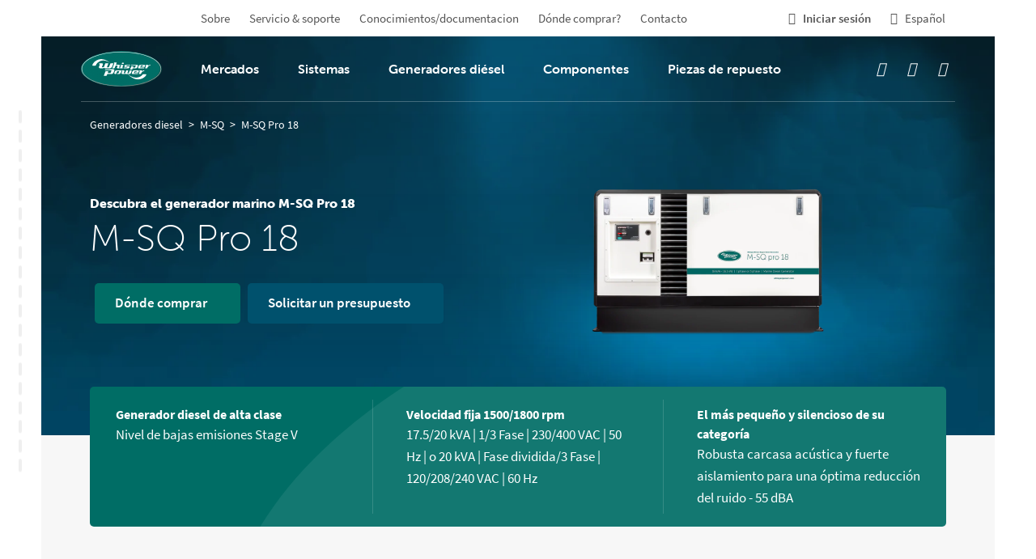

--- FILE ---
content_type: text/html; charset=UTF-8
request_url: https://www.whisperpower.com/es/generadores-diesel/generadores-m-sq/m-sq-pro-18
body_size: 45879
content:
<!doctype html>
<html class="no-js" lang="es-ES">

<head><meta charset="UTF-8"><script>if(navigator.userAgent.match(/MSIE|Internet Explorer/i)||navigator.userAgent.match(/Trident\/7\..*?rv:11/i)){var href=document.location.href;if(!href.match(/[?&]nowprocket/)){if(href.indexOf("?")==-1){if(href.indexOf("#")==-1){document.location.href=href+"?nowprocket=1"}else{document.location.href=href.replace("#","?nowprocket=1#")}}else{if(href.indexOf("#")==-1){document.location.href=href+"&nowprocket=1"}else{document.location.href=href.replace("#","&nowprocket=1#")}}}}</script><script>(()=>{class RocketLazyLoadScripts{constructor(){this.v="2.0.3",this.userEvents=["keydown","keyup","mousedown","mouseup","mousemove","mouseover","mouseenter","mouseout","mouseleave","touchmove","touchstart","touchend","touchcancel","wheel","click","dblclick","input","visibilitychange"],this.attributeEvents=["onblur","onclick","oncontextmenu","ondblclick","onfocus","onmousedown","onmouseenter","onmouseleave","onmousemove","onmouseout","onmouseover","onmouseup","onmousewheel","onscroll","onsubmit"]}async t(){this.i(),this.o(),/iP(ad|hone)/.test(navigator.userAgent)&&this.h(),this.u(),this.l(this),this.m(),this.k(this),this.p(this),this._(),await Promise.all([this.R(),this.L()]),this.lastBreath=Date.now(),this.S(this),this.P(),this.D(),this.O(),this.M(),await this.C(this.delayedScripts.normal),await this.C(this.delayedScripts.defer),await this.C(this.delayedScripts.async),this.F("domReady"),await this.T(),await this.j(),await this.I(),this.F("windowLoad"),await this.A(),window.dispatchEvent(new Event("rocket-allScriptsLoaded")),this.everythingLoaded=!0,this.lastTouchEnd&&await new Promise((t=>setTimeout(t,500-Date.now()+this.lastTouchEnd))),this.H(),this.F("all"),this.U(),this.W()}i(){this.CSPIssue=sessionStorage.getItem("rocketCSPIssue"),document.addEventListener("securitypolicyviolation",(t=>{this.CSPIssue||"script-src-elem"!==t.violatedDirective||"data"!==t.blockedURI||(this.CSPIssue=!0,sessionStorage.setItem("rocketCSPIssue",!0))}),{isRocket:!0})}o(){window.addEventListener("pageshow",(t=>{this.persisted=t.persisted,this.realWindowLoadedFired=!0}),{isRocket:!0}),window.addEventListener("pagehide",(()=>{this.onFirstUserAction=null}),{isRocket:!0})}h(){let t;function e(e){t=e}window.addEventListener("touchstart",e,{isRocket:!0}),window.addEventListener("touchend",(function i(o){Math.abs(o.changedTouches[0].pageX-t.changedTouches[0].pageX)<10&&Math.abs(o.changedTouches[0].pageY-t.changedTouches[0].pageY)<10&&o.timeStamp-t.timeStamp<200&&(o.target.dispatchEvent(new PointerEvent("click",{target:o.target,bubbles:!0,cancelable:!0,detail:1})),event.preventDefault(),window.removeEventListener("touchstart",e,{isRocket:!0}),window.removeEventListener("touchend",i,{isRocket:!0}))}),{isRocket:!0})}q(t){this.userActionTriggered||("mousemove"!==t.type||this.firstMousemoveIgnored?"keyup"===t.type||"mouseover"===t.type||"mouseout"===t.type||(this.userActionTriggered=!0,this.onFirstUserAction&&this.onFirstUserAction()):this.firstMousemoveIgnored=!0),"click"===t.type&&t.preventDefault(),this.savedUserEvents.length>0&&(t.stopPropagation(),t.stopImmediatePropagation()),"touchstart"===this.lastEvent&&"touchend"===t.type&&(this.lastTouchEnd=Date.now()),"click"===t.type&&(this.lastTouchEnd=0),this.lastEvent=t.type,this.savedUserEvents.push(t)}u(){this.savedUserEvents=[],this.userEventHandler=this.q.bind(this),this.userEvents.forEach((t=>window.addEventListener(t,this.userEventHandler,{passive:!1,isRocket:!0})))}U(){this.userEvents.forEach((t=>window.removeEventListener(t,this.userEventHandler,{passive:!1,isRocket:!0}))),this.savedUserEvents.forEach((t=>{t.target.dispatchEvent(new window[t.constructor.name](t.type,t))}))}m(){this.eventsMutationObserver=new MutationObserver((t=>{const e="return false";for(const i of t){if("attributes"===i.type){const t=i.target.getAttribute(i.attributeName);t&&t!==e&&(i.target.setAttribute("data-rocket-"+i.attributeName,t),i.target["rocket"+i.attributeName]=new Function("event",t),i.target.setAttribute(i.attributeName,e))}"childList"===i.type&&i.addedNodes.forEach((t=>{if(t.nodeType===Node.ELEMENT_NODE)for(const i of t.attributes)this.attributeEvents.includes(i.name)&&i.value&&""!==i.value&&(t.setAttribute("data-rocket-"+i.name,i.value),t["rocket"+i.name]=new Function("event",i.value),t.setAttribute(i.name,e))}))}})),this.eventsMutationObserver.observe(document,{subtree:!0,childList:!0,attributeFilter:this.attributeEvents})}H(){this.eventsMutationObserver.disconnect(),this.attributeEvents.forEach((t=>{document.querySelectorAll("[data-rocket-"+t+"]").forEach((e=>{e.setAttribute(t,e.getAttribute("data-rocket-"+t)),e.removeAttribute("data-rocket-"+t)}))}))}k(t){Object.defineProperty(HTMLElement.prototype,"onclick",{get(){return this.rocketonclick||null},set(e){this.rocketonclick=e,this.setAttribute(t.everythingLoaded?"onclick":"data-rocket-onclick","this.rocketonclick(event)")}})}S(t){function e(e,i){let o=e[i];e[i]=null,Object.defineProperty(e,i,{get:()=>o,set(s){t.everythingLoaded?o=s:e["rocket"+i]=o=s}})}e(document,"onreadystatechange"),e(window,"onload"),e(window,"onpageshow");try{Object.defineProperty(document,"readyState",{get:()=>t.rocketReadyState,set(e){t.rocketReadyState=e},configurable:!0}),document.readyState="loading"}catch(t){console.log("WPRocket DJE readyState conflict, bypassing")}}l(t){this.originalAddEventListener=EventTarget.prototype.addEventListener,this.originalRemoveEventListener=EventTarget.prototype.removeEventListener,this.savedEventListeners=[],EventTarget.prototype.addEventListener=function(e,i,o){o&&o.isRocket||!t.B(e,this)&&!t.userEvents.includes(e)||t.B(e,this)&&!t.userActionTriggered||e.startsWith("rocket-")||t.everythingLoaded?t.originalAddEventListener.call(this,e,i,o):t.savedEventListeners.push({target:this,remove:!1,type:e,func:i,options:o})},EventTarget.prototype.removeEventListener=function(e,i,o){o&&o.isRocket||!t.B(e,this)&&!t.userEvents.includes(e)||t.B(e,this)&&!t.userActionTriggered||e.startsWith("rocket-")||t.everythingLoaded?t.originalRemoveEventListener.call(this,e,i,o):t.savedEventListeners.push({target:this,remove:!0,type:e,func:i,options:o})}}F(t){"all"===t&&(EventTarget.prototype.addEventListener=this.originalAddEventListener,EventTarget.prototype.removeEventListener=this.originalRemoveEventListener),this.savedEventListeners=this.savedEventListeners.filter((e=>{let i=e.type,o=e.target||window;return"domReady"===t&&"DOMContentLoaded"!==i&&"readystatechange"!==i||("windowLoad"===t&&"load"!==i&&"readystatechange"!==i&&"pageshow"!==i||(this.B(i,o)&&(i="rocket-"+i),e.remove?o.removeEventListener(i,e.func,e.options):o.addEventListener(i,e.func,e.options),!1))}))}p(t){let e;function i(e){return t.everythingLoaded?e:e.split(" ").map((t=>"load"===t||t.startsWith("load.")?"rocket-jquery-load":t)).join(" ")}function o(o){function s(e){const s=o.fn[e];o.fn[e]=o.fn.init.prototype[e]=function(){return this[0]===window&&t.userActionTriggered&&("string"==typeof arguments[0]||arguments[0]instanceof String?arguments[0]=i(arguments[0]):"object"==typeof arguments[0]&&Object.keys(arguments[0]).forEach((t=>{const e=arguments[0][t];delete arguments[0][t],arguments[0][i(t)]=e}))),s.apply(this,arguments),this}}if(o&&o.fn&&!t.allJQueries.includes(o)){const e={DOMContentLoaded:[],"rocket-DOMContentLoaded":[]};for(const t in e)document.addEventListener(t,(()=>{e[t].forEach((t=>t()))}),{isRocket:!0});o.fn.ready=o.fn.init.prototype.ready=function(i){function s(){parseInt(o.fn.jquery)>2?setTimeout((()=>i.bind(document)(o))):i.bind(document)(o)}return t.realDomReadyFired?!t.userActionTriggered||t.fauxDomReadyFired?s():e["rocket-DOMContentLoaded"].push(s):e.DOMContentLoaded.push(s),o([])},s("on"),s("one"),s("off"),t.allJQueries.push(o)}e=o}t.allJQueries=[],o(window.jQuery),Object.defineProperty(window,"jQuery",{get:()=>e,set(t){o(t)}})}P(){const t=new Map;document.write=document.writeln=function(e){const i=document.currentScript,o=document.createRange(),s=i.parentElement;let n=t.get(i);void 0===n&&(n=i.nextSibling,t.set(i,n));const c=document.createDocumentFragment();o.setStart(c,0),c.appendChild(o.createContextualFragment(e)),s.insertBefore(c,n)}}async R(){return new Promise((t=>{this.userActionTriggered?t():this.onFirstUserAction=t}))}async L(){return new Promise((t=>{document.addEventListener("DOMContentLoaded",(()=>{this.realDomReadyFired=!0,t()}),{isRocket:!0})}))}async I(){return this.realWindowLoadedFired?Promise.resolve():new Promise((t=>{window.addEventListener("load",t,{isRocket:!0})}))}M(){this.pendingScripts=[];this.scriptsMutationObserver=new MutationObserver((t=>{for(const e of t)e.addedNodes.forEach((t=>{"SCRIPT"!==t.tagName||t.noModule||t.isWPRocket||this.pendingScripts.push({script:t,promise:new Promise((e=>{const i=()=>{const i=this.pendingScripts.findIndex((e=>e.script===t));i>=0&&this.pendingScripts.splice(i,1),e()};t.addEventListener("load",i,{isRocket:!0}),t.addEventListener("error",i,{isRocket:!0}),setTimeout(i,1e3)}))})}))})),this.scriptsMutationObserver.observe(document,{childList:!0,subtree:!0})}async j(){await this.J(),this.pendingScripts.length?(await this.pendingScripts[0].promise,await this.j()):this.scriptsMutationObserver.disconnect()}D(){this.delayedScripts={normal:[],async:[],defer:[]},document.querySelectorAll("script[type$=rocketlazyloadscript]").forEach((t=>{t.hasAttribute("data-rocket-src")?t.hasAttribute("async")&&!1!==t.async?this.delayedScripts.async.push(t):t.hasAttribute("defer")&&!1!==t.defer||"module"===t.getAttribute("data-rocket-type")?this.delayedScripts.defer.push(t):this.delayedScripts.normal.push(t):this.delayedScripts.normal.push(t)}))}async _(){await this.L();let t=[];document.querySelectorAll("script[type$=rocketlazyloadscript][data-rocket-src]").forEach((e=>{let i=e.getAttribute("data-rocket-src");if(i&&!i.startsWith("data:")){i.startsWith("//")&&(i=location.protocol+i);try{const o=new URL(i).origin;o!==location.origin&&t.push({src:o,crossOrigin:e.crossOrigin||"module"===e.getAttribute("data-rocket-type")})}catch(t){}}})),t=[...new Map(t.map((t=>[JSON.stringify(t),t]))).values()],this.N(t,"preconnect")}async $(t){if(await this.G(),!0!==t.noModule||!("noModule"in HTMLScriptElement.prototype))return new Promise((e=>{let i;function o(){(i||t).setAttribute("data-rocket-status","executed"),e()}try{if(navigator.userAgent.includes("Firefox/")||""===navigator.vendor||this.CSPIssue)i=document.createElement("script"),[...t.attributes].forEach((t=>{let e=t.nodeName;"type"!==e&&("data-rocket-type"===e&&(e="type"),"data-rocket-src"===e&&(e="src"),i.setAttribute(e,t.nodeValue))})),t.text&&(i.text=t.text),t.nonce&&(i.nonce=t.nonce),i.hasAttribute("src")?(i.addEventListener("load",o,{isRocket:!0}),i.addEventListener("error",(()=>{i.setAttribute("data-rocket-status","failed-network"),e()}),{isRocket:!0}),setTimeout((()=>{i.isConnected||e()}),1)):(i.text=t.text,o()),i.isWPRocket=!0,t.parentNode.replaceChild(i,t);else{const i=t.getAttribute("data-rocket-type"),s=t.getAttribute("data-rocket-src");i?(t.type=i,t.removeAttribute("data-rocket-type")):t.removeAttribute("type"),t.addEventListener("load",o,{isRocket:!0}),t.addEventListener("error",(i=>{this.CSPIssue&&i.target.src.startsWith("data:")?(console.log("WPRocket: CSP fallback activated"),t.removeAttribute("src"),this.$(t).then(e)):(t.setAttribute("data-rocket-status","failed-network"),e())}),{isRocket:!0}),s?(t.fetchPriority="high",t.removeAttribute("data-rocket-src"),t.src=s):t.src="data:text/javascript;base64,"+window.btoa(unescape(encodeURIComponent(t.text)))}}catch(i){t.setAttribute("data-rocket-status","failed-transform"),e()}}));t.setAttribute("data-rocket-status","skipped")}async C(t){const e=t.shift();return e?(e.isConnected&&await this.$(e),this.C(t)):Promise.resolve()}O(){this.N([...this.delayedScripts.normal,...this.delayedScripts.defer,...this.delayedScripts.async],"preload")}N(t,e){this.trash=this.trash||[];let i=!0;var o=document.createDocumentFragment();t.forEach((t=>{const s=t.getAttribute&&t.getAttribute("data-rocket-src")||t.src;if(s&&!s.startsWith("data:")){const n=document.createElement("link");n.href=s,n.rel=e,"preconnect"!==e&&(n.as="script",n.fetchPriority=i?"high":"low"),t.getAttribute&&"module"===t.getAttribute("data-rocket-type")&&(n.crossOrigin=!0),t.crossOrigin&&(n.crossOrigin=t.crossOrigin),t.integrity&&(n.integrity=t.integrity),t.nonce&&(n.nonce=t.nonce),o.appendChild(n),this.trash.push(n),i=!1}})),document.head.appendChild(o)}W(){this.trash.forEach((t=>t.remove()))}async T(){try{document.readyState="interactive"}catch(t){}this.fauxDomReadyFired=!0;try{await this.G(),document.dispatchEvent(new Event("rocket-readystatechange")),await this.G(),document.rocketonreadystatechange&&document.rocketonreadystatechange(),await this.G(),document.dispatchEvent(new Event("rocket-DOMContentLoaded")),await this.G(),window.dispatchEvent(new Event("rocket-DOMContentLoaded"))}catch(t){console.error(t)}}async A(){try{document.readyState="complete"}catch(t){}try{await this.G(),document.dispatchEvent(new Event("rocket-readystatechange")),await this.G(),document.rocketonreadystatechange&&document.rocketonreadystatechange(),await this.G(),window.dispatchEvent(new Event("rocket-load")),await this.G(),window.rocketonload&&window.rocketonload(),await this.G(),this.allJQueries.forEach((t=>t(window).trigger("rocket-jquery-load"))),await this.G();const t=new Event("rocket-pageshow");t.persisted=this.persisted,window.dispatchEvent(t),await this.G(),window.rocketonpageshow&&window.rocketonpageshow({persisted:this.persisted})}catch(t){console.error(t)}}async G(){Date.now()-this.lastBreath>45&&(await this.J(),this.lastBreath=Date.now())}async J(){return document.hidden?new Promise((t=>setTimeout(t))):new Promise((t=>requestAnimationFrame(t)))}B(t,e){return e===document&&"readystatechange"===t||(e===document&&"DOMContentLoaded"===t||(e===window&&"DOMContentLoaded"===t||(e===window&&"load"===t||e===window&&"pageshow"===t)))}static run(){(new RocketLazyLoadScripts).t()}}RocketLazyLoadScripts.run()})();</script>
	<!-- Google Tag Manager -->

	<script type="rocketlazyloadscript">
		(function(w, d, s, l, i) {
			w[l] = w[l] || [];
			w[l].push({
				'gtm.start':

					new Date().getTime(),
				event: 'gtm.js'
			});
			var f = d.getElementsByTagName(s)[0],

				j = d.createElement(s),
				dl = l != 'dataLayer' ? '&l=' + l : '';
			j.async = true;
			j.src =

				'https://www.googletagmanager.com/gtm.js?id=' + i + dl;
			f.parentNode.insertBefore(j, f);

		})(window, document, 'script', 'dataLayer', 'GTM-WLMW6NS');
	</script>

	<!-- End Google Tag Manager -->
	
	<meta name="viewport" content="width=device-width, initial-scale=1.0" />

		<link rel="apple-touch-icon" sizes="180x180" href="https://www.whisperpower.com/content/themes/whisperpower/build/favicons/apple-touch-icon.png">
	<link rel="icon" type="image/png" sizes="32x32" href="https://www.whisperpower.com/content/themes/whisperpower/build/favicons/favicon-32x32.png">
	<link rel="icon" type="image/png" sizes="16x16" href="https://www.whisperpower.com/content/themes/whisperpower/build/favicons/favicon-16x16.png">
	<link rel="manifest" href="https://www.whisperpower.com/content/themes/whisperpower/build/favicons/site.webmanifest" crossorigin="use-credentials">
	<link rel="mask-icon" href="https://www.whisperpower.com/content/themes/whisperpower/build/favicons/safari-pinned-tab.svg" color="#00aba9">
	<meta name="msapplication-TileColor" content="#00aba9">
	<meta name="theme-color" content="#fffff">
	<link rel="preload" href="https://www.whisperpower.com/content/themes/whisperpower/build/fonts/source-sans/source-sans-pro-v14-latin-300.woff2" as="font" type="font/woff2" crossorigin>
	<link rel="preload" href="https://www.whisperpower.com/content/themes/whisperpower/build/fonts/source-sans/source-sans-pro-v14-latin-regular.woff2" as="font" type="font/woff2" crossorigin>
	<link rel="preload" href="https://www.whisperpower.com/content/themes/whisperpower/build/fonts/source-sans/source-sans-pro-v14-latin-600.woff2" as="font" type="font/woff2" crossorigin>
	<link rel="preload" href="https://www.whisperpower.com/content/themes/whisperpower/build/fonts/source-sans/source-sans-pro-v14-latin-700.woff2" as="font" type="font/woff2" crossorigin>
	<meta name='robots' content='index, follow, max-image-preview:large, max-snippet:-1, max-video-preview:-1' />
	<style>img:is([sizes="auto" i], [sizes^="auto," i]) { contain-intrinsic-size: 3000px 1500px }</style>
	<link rel="alternate" hreflang="en" href="https://www.whisperpower.com/diesel-generators/m-sq-generators/m-sq-pro-18" />
<link rel="alternate" hreflang="nl" href="https://www.whisperpower.com/nl/diesel-generatoren/m-sq-generatoren/m-sq-pro-18" />
<link rel="alternate" hreflang="fr" href="https://www.whisperpower.com/fr/generateurs-diesel/generateurs-m-sq/m-sq-pro-18" />
<link rel="alternate" hreflang="de" href="https://www.whisperpower.com/de/dieselgeneratoren/m-sq-generatoren/m-sq-pro-18" />
<link rel="alternate" hreflang="it" href="https://www.whisperpower.com/it/generatori-diesel/generatori-m-sq/m-sq-pro-18" />
<link rel="alternate" hreflang="es" href="https://www.whisperpower.com/es/generadores-diesel/generadores-m-sq/m-sq-pro-18" />
<link rel="alternate" hreflang="x-default" href="https://www.whisperpower.com/diesel-generators/m-sq-generators/m-sq-pro-18" />

	
	<title>Generador marino M-SQ Pro 18</title>
	<meta name="description" content="M-SQ Pro 18 - Generador diesel de 16 kW/1500 rpm para el mercado marino. Silencioso y compacto. Equipado con caja de protección acústica." />
	<link rel="canonical" href="https://www.whisperpower.com/es/generadores-diesel/generadores-m-sq/m-sq-pro-18" />
	<meta property="og:locale" content="es_ES" />
	<meta property="og:type" content="article" />
	<meta property="og:title" content="Generador marino M-SQ Pro 18" />
	<meta property="og:description" content="M-SQ Pro 18 - Generador diesel de 16 kW/1500 rpm para el mercado marino. Silencioso y compacto. Equipado con caja de protección acústica." />
	<meta property="og:url" content="https://www.whisperpower.com/es/generadores-diesel/generadores-m-sq/m-sq-pro-18" />
	<meta property="og:site_name" content="WhisperPower.com" />
	<meta property="article:modified_time" content="2024-10-15T10:04:01+00:00" />
	<meta property="og:image" content="https://www.whisperpower.com/content/uploads/2021/10/Website-Header-Marine.jpg" />
	<meta property="og:image:width" content="3840" />
	<meta property="og:image:height" content="1720" />
	<meta property="og:image:type" content="image/jpeg" />
	<meta name="twitter:card" content="summary_large_image" />
	<meta name="twitter:label1" content="Est. reading time" />
	<meta name="twitter:data1" content="1 minute" />
	<script type="application/ld+json" class="yoast-schema-graph">{"@context":"https://schema.org","@graph":[{"@type":"WebPage","@id":"https://www.whisperpower.com/es/generadores-diesel/generadores-m-sq/m-sq-pro-18","url":"https://www.whisperpower.com/es/generadores-diesel/generadores-m-sq/m-sq-pro-18","name":"Generador marino M-SQ Pro 18","isPartOf":{"@id":"https://www.whisperpower.com/es/#website"},"primaryImageOfPage":{"@id":"https://www.whisperpower.com/es/generadores-diesel/generadores-m-sq/m-sq-pro-18#primaryimage"},"image":{"@id":"https://www.whisperpower.com/es/generadores-diesel/generadores-m-sq/m-sq-pro-18#primaryimage"},"thumbnailUrl":"https://www.whisperpower.com/content/uploads/2021/10/Website-Header-Marine.jpg","datePublished":"2021-06-03T07:52:02+00:00","dateModified":"2024-10-15T10:04:01+00:00","description":"M-SQ Pro 18 - Generador diesel de 16 kW/1500 rpm para el mercado marino. Silencioso y compacto. Equipado con caja de protección acústica.","breadcrumb":{"@id":"https://www.whisperpower.com/es/generadores-diesel/generadores-m-sq/m-sq-pro-18#breadcrumb"},"inLanguage":"es-ES","potentialAction":[{"@type":"ReadAction","target":["https://www.whisperpower.com/es/generadores-diesel/generadores-m-sq/m-sq-pro-18"]}]},{"@type":"ImageObject","inLanguage":"es-ES","@id":"https://www.whisperpower.com/es/generadores-diesel/generadores-m-sq/m-sq-pro-18#primaryimage","url":"https://www.whisperpower.com/content/uploads/2021/10/Website-Header-Marine.jpg","contentUrl":"https://www.whisperpower.com/content/uploads/2021/10/Website-Header-Marine.jpg","width":3840,"height":1720,"caption":"6 kVA generator"},{"@type":"BreadcrumbList","@id":"https://www.whisperpower.com/es/generadores-diesel/generadores-m-sq/m-sq-pro-18#breadcrumb","itemListElement":[{"@type":"ListItem","position":1,"name":"Generadores diesel","item":"https://www.whisperpower.com/es/generadores-diesel"},{"@type":"ListItem","position":2,"name":"M-SQ","item":"https://www.whisperpower.com/es/generadores-diesel/generadores-m-sq"},{"@type":"ListItem","position":3,"name":"M-SQ Pro 18"}]},{"@type":"WebSite","@id":"https://www.whisperpower.com/es/#website","url":"https://www.whisperpower.com/es/","name":"WhisperPower.com","description":"","potentialAction":[{"@type":"SearchAction","target":{"@type":"EntryPoint","urlTemplate":"https://www.whisperpower.com/es/?s={search_term_string}"},"query-input":{"@type":"PropertyValueSpecification","valueRequired":true,"valueName":"search_term_string"}}],"inLanguage":"es-ES"}]}</script>
	


<style id='classic-theme-styles-inline-css' type='text/css'>
/*! This file is auto-generated */
.wp-block-button__link{color:#fff;background-color:#32373c;border-radius:9999px;box-shadow:none;text-decoration:none;padding:calc(.667em + 2px) calc(1.333em + 2px);font-size:1.125em}.wp-block-file__button{background:#32373c;color:#fff;text-decoration:none}
</style>
<style id='global-styles-inline-css' type='text/css'>
:root{--wp--preset--aspect-ratio--square: 1;--wp--preset--aspect-ratio--4-3: 4/3;--wp--preset--aspect-ratio--3-4: 3/4;--wp--preset--aspect-ratio--3-2: 3/2;--wp--preset--aspect-ratio--2-3: 2/3;--wp--preset--aspect-ratio--16-9: 16/9;--wp--preset--aspect-ratio--9-16: 9/16;--wp--preset--color--black: #000000;--wp--preset--color--cyan-bluish-gray: #abb8c3;--wp--preset--color--white: #ffffff;--wp--preset--color--pale-pink: #f78da7;--wp--preset--color--vivid-red: #cf2e2e;--wp--preset--color--luminous-vivid-orange: #ff6900;--wp--preset--color--luminous-vivid-amber: #fcb900;--wp--preset--color--light-green-cyan: #7bdcb5;--wp--preset--color--vivid-green-cyan: #00d084;--wp--preset--color--pale-cyan-blue: #8ed1fc;--wp--preset--color--vivid-cyan-blue: #0693e3;--wp--preset--color--vivid-purple: #9b51e0;--wp--preset--gradient--vivid-cyan-blue-to-vivid-purple: linear-gradient(135deg,rgba(6,147,227,1) 0%,rgb(155,81,224) 100%);--wp--preset--gradient--light-green-cyan-to-vivid-green-cyan: linear-gradient(135deg,rgb(122,220,180) 0%,rgb(0,208,130) 100%);--wp--preset--gradient--luminous-vivid-amber-to-luminous-vivid-orange: linear-gradient(135deg,rgba(252,185,0,1) 0%,rgba(255,105,0,1) 100%);--wp--preset--gradient--luminous-vivid-orange-to-vivid-red: linear-gradient(135deg,rgba(255,105,0,1) 0%,rgb(207,46,46) 100%);--wp--preset--gradient--very-light-gray-to-cyan-bluish-gray: linear-gradient(135deg,rgb(238,238,238) 0%,rgb(169,184,195) 100%);--wp--preset--gradient--cool-to-warm-spectrum: linear-gradient(135deg,rgb(74,234,220) 0%,rgb(151,120,209) 20%,rgb(207,42,186) 40%,rgb(238,44,130) 60%,rgb(251,105,98) 80%,rgb(254,248,76) 100%);--wp--preset--gradient--blush-light-purple: linear-gradient(135deg,rgb(255,206,236) 0%,rgb(152,150,240) 100%);--wp--preset--gradient--blush-bordeaux: linear-gradient(135deg,rgb(254,205,165) 0%,rgb(254,45,45) 50%,rgb(107,0,62) 100%);--wp--preset--gradient--luminous-dusk: linear-gradient(135deg,rgb(255,203,112) 0%,rgb(199,81,192) 50%,rgb(65,88,208) 100%);--wp--preset--gradient--pale-ocean: linear-gradient(135deg,rgb(255,245,203) 0%,rgb(182,227,212) 50%,rgb(51,167,181) 100%);--wp--preset--gradient--electric-grass: linear-gradient(135deg,rgb(202,248,128) 0%,rgb(113,206,126) 100%);--wp--preset--gradient--midnight: linear-gradient(135deg,rgb(2,3,129) 0%,rgb(40,116,252) 100%);--wp--preset--font-size--small: 13px;--wp--preset--font-size--medium: 20px;--wp--preset--font-size--large: 36px;--wp--preset--font-size--x-large: 42px;--wp--preset--spacing--20: 0.44rem;--wp--preset--spacing--30: 0.67rem;--wp--preset--spacing--40: 1rem;--wp--preset--spacing--50: 1.5rem;--wp--preset--spacing--60: 2.25rem;--wp--preset--spacing--70: 3.38rem;--wp--preset--spacing--80: 5.06rem;--wp--preset--shadow--natural: 6px 6px 9px rgba(0, 0, 0, 0.2);--wp--preset--shadow--deep: 12px 12px 50px rgba(0, 0, 0, 0.4);--wp--preset--shadow--sharp: 6px 6px 0px rgba(0, 0, 0, 0.2);--wp--preset--shadow--outlined: 6px 6px 0px -3px rgba(255, 255, 255, 1), 6px 6px rgba(0, 0, 0, 1);--wp--preset--shadow--crisp: 6px 6px 0px rgba(0, 0, 0, 1);}:where(.is-layout-flex){gap: 0.5em;}:where(.is-layout-grid){gap: 0.5em;}body .is-layout-flex{display: flex;}.is-layout-flex{flex-wrap: wrap;align-items: center;}.is-layout-flex > :is(*, div){margin: 0;}body .is-layout-grid{display: grid;}.is-layout-grid > :is(*, div){margin: 0;}:where(.wp-block-columns.is-layout-flex){gap: 2em;}:where(.wp-block-columns.is-layout-grid){gap: 2em;}:where(.wp-block-post-template.is-layout-flex){gap: 1.25em;}:where(.wp-block-post-template.is-layout-grid){gap: 1.25em;}.has-black-color{color: var(--wp--preset--color--black) !important;}.has-cyan-bluish-gray-color{color: var(--wp--preset--color--cyan-bluish-gray) !important;}.has-white-color{color: var(--wp--preset--color--white) !important;}.has-pale-pink-color{color: var(--wp--preset--color--pale-pink) !important;}.has-vivid-red-color{color: var(--wp--preset--color--vivid-red) !important;}.has-luminous-vivid-orange-color{color: var(--wp--preset--color--luminous-vivid-orange) !important;}.has-luminous-vivid-amber-color{color: var(--wp--preset--color--luminous-vivid-amber) !important;}.has-light-green-cyan-color{color: var(--wp--preset--color--light-green-cyan) !important;}.has-vivid-green-cyan-color{color: var(--wp--preset--color--vivid-green-cyan) !important;}.has-pale-cyan-blue-color{color: var(--wp--preset--color--pale-cyan-blue) !important;}.has-vivid-cyan-blue-color{color: var(--wp--preset--color--vivid-cyan-blue) !important;}.has-vivid-purple-color{color: var(--wp--preset--color--vivid-purple) !important;}.has-black-background-color{background-color: var(--wp--preset--color--black) !important;}.has-cyan-bluish-gray-background-color{background-color: var(--wp--preset--color--cyan-bluish-gray) !important;}.has-white-background-color{background-color: var(--wp--preset--color--white) !important;}.has-pale-pink-background-color{background-color: var(--wp--preset--color--pale-pink) !important;}.has-vivid-red-background-color{background-color: var(--wp--preset--color--vivid-red) !important;}.has-luminous-vivid-orange-background-color{background-color: var(--wp--preset--color--luminous-vivid-orange) !important;}.has-luminous-vivid-amber-background-color{background-color: var(--wp--preset--color--luminous-vivid-amber) !important;}.has-light-green-cyan-background-color{background-color: var(--wp--preset--color--light-green-cyan) !important;}.has-vivid-green-cyan-background-color{background-color: var(--wp--preset--color--vivid-green-cyan) !important;}.has-pale-cyan-blue-background-color{background-color: var(--wp--preset--color--pale-cyan-blue) !important;}.has-vivid-cyan-blue-background-color{background-color: var(--wp--preset--color--vivid-cyan-blue) !important;}.has-vivid-purple-background-color{background-color: var(--wp--preset--color--vivid-purple) !important;}.has-black-border-color{border-color: var(--wp--preset--color--black) !important;}.has-cyan-bluish-gray-border-color{border-color: var(--wp--preset--color--cyan-bluish-gray) !important;}.has-white-border-color{border-color: var(--wp--preset--color--white) !important;}.has-pale-pink-border-color{border-color: var(--wp--preset--color--pale-pink) !important;}.has-vivid-red-border-color{border-color: var(--wp--preset--color--vivid-red) !important;}.has-luminous-vivid-orange-border-color{border-color: var(--wp--preset--color--luminous-vivid-orange) !important;}.has-luminous-vivid-amber-border-color{border-color: var(--wp--preset--color--luminous-vivid-amber) !important;}.has-light-green-cyan-border-color{border-color: var(--wp--preset--color--light-green-cyan) !important;}.has-vivid-green-cyan-border-color{border-color: var(--wp--preset--color--vivid-green-cyan) !important;}.has-pale-cyan-blue-border-color{border-color: var(--wp--preset--color--pale-cyan-blue) !important;}.has-vivid-cyan-blue-border-color{border-color: var(--wp--preset--color--vivid-cyan-blue) !important;}.has-vivid-purple-border-color{border-color: var(--wp--preset--color--vivid-purple) !important;}.has-vivid-cyan-blue-to-vivid-purple-gradient-background{background: var(--wp--preset--gradient--vivid-cyan-blue-to-vivid-purple) !important;}.has-light-green-cyan-to-vivid-green-cyan-gradient-background{background: var(--wp--preset--gradient--light-green-cyan-to-vivid-green-cyan) !important;}.has-luminous-vivid-amber-to-luminous-vivid-orange-gradient-background{background: var(--wp--preset--gradient--luminous-vivid-amber-to-luminous-vivid-orange) !important;}.has-luminous-vivid-orange-to-vivid-red-gradient-background{background: var(--wp--preset--gradient--luminous-vivid-orange-to-vivid-red) !important;}.has-very-light-gray-to-cyan-bluish-gray-gradient-background{background: var(--wp--preset--gradient--very-light-gray-to-cyan-bluish-gray) !important;}.has-cool-to-warm-spectrum-gradient-background{background: var(--wp--preset--gradient--cool-to-warm-spectrum) !important;}.has-blush-light-purple-gradient-background{background: var(--wp--preset--gradient--blush-light-purple) !important;}.has-blush-bordeaux-gradient-background{background: var(--wp--preset--gradient--blush-bordeaux) !important;}.has-luminous-dusk-gradient-background{background: var(--wp--preset--gradient--luminous-dusk) !important;}.has-pale-ocean-gradient-background{background: var(--wp--preset--gradient--pale-ocean) !important;}.has-electric-grass-gradient-background{background: var(--wp--preset--gradient--electric-grass) !important;}.has-midnight-gradient-background{background: var(--wp--preset--gradient--midnight) !important;}.has-small-font-size{font-size: var(--wp--preset--font-size--small) !important;}.has-medium-font-size{font-size: var(--wp--preset--font-size--medium) !important;}.has-large-font-size{font-size: var(--wp--preset--font-size--large) !important;}.has-x-large-font-size{font-size: var(--wp--preset--font-size--x-large) !important;}
:where(.wp-block-post-template.is-layout-flex){gap: 1.25em;}:where(.wp-block-post-template.is-layout-grid){gap: 1.25em;}
:where(.wp-block-columns.is-layout-flex){gap: 2em;}:where(.wp-block-columns.is-layout-grid){gap: 2em;}
:root :where(.wp-block-pullquote){font-size: 1.5em;line-height: 1.6;}
</style>
<link rel='stylesheet' id='b2-popup-css' href='https://www.whisperpower.com/content/plugins/b2-cookie-notice/public/build/css/b2-popup.css?ver=1.2.4' type='text/css' media='all' />
<style id='woocommerce-inline-inline-css' type='text/css'>
.woocommerce form .form-row .required { visibility: visible; }
</style>
<link rel='stylesheet' id='brands-styles-css' href='https://www.whisperpower.com/content/plugins/woocommerce/assets/css/brands.css?ver=9.8.5' type='text/css' media='all' />
<link rel='stylesheet' id='style-css' href='https://www.whisperpower.com/content/cache/background-css/1/www.whisperpower.com/content/themes/whisperpower/build/css/style.css?ver=2.1&wpr_t=1769411122' type='text/css' media='all' />
<link rel='stylesheet' id='main-content-style-css' href='https://www.whisperpower.com/content/themes/whisperpower/build/css/main-content.css?ver=8.2' type='text/css' media='all' />
<link rel='stylesheet' id='woocommerce-style-css' href='https://www.whisperpower.com/content/themes/whisperpower/build/css/woocommerce.css?ver=5.6' type='text/css' media='all' />
<style id='akismet-widget-style-inline-css' type='text/css'>

			.a-stats {
				--akismet-color-mid-green: #357b49;
				--akismet-color-white: #fff;
				--akismet-color-light-grey: #f6f7f7;

				max-width: 350px;
				width: auto;
			}

			.a-stats * {
				all: unset;
				box-sizing: border-box;
			}

			.a-stats strong {
				font-weight: 600;
			}

			.a-stats a.a-stats__link,
			.a-stats a.a-stats__link:visited,
			.a-stats a.a-stats__link:active {
				background: var(--akismet-color-mid-green);
				border: none;
				box-shadow: none;
				border-radius: 8px;
				color: var(--akismet-color-white);
				cursor: pointer;
				display: block;
				font-family: -apple-system, BlinkMacSystemFont, 'Segoe UI', 'Roboto', 'Oxygen-Sans', 'Ubuntu', 'Cantarell', 'Helvetica Neue', sans-serif;
				font-weight: 500;
				padding: 12px;
				text-align: center;
				text-decoration: none;
				transition: all 0.2s ease;
			}

			/* Extra specificity to deal with TwentyTwentyOne focus style */
			.widget .a-stats a.a-stats__link:focus {
				background: var(--akismet-color-mid-green);
				color: var(--akismet-color-white);
				text-decoration: none;
			}

			.a-stats a.a-stats__link:hover {
				filter: brightness(110%);
				box-shadow: 0 4px 12px rgba(0, 0, 0, 0.06), 0 0 2px rgba(0, 0, 0, 0.16);
			}

			.a-stats .count {
				color: var(--akismet-color-white);
				display: block;
				font-size: 1.5em;
				line-height: 1.4;
				padding: 0 13px;
				white-space: nowrap;
			}
		
</style>
<style id='rocket-lazyload-inline-css' type='text/css'>
.rll-youtube-player{position:relative;padding-bottom:56.23%;height:0;overflow:hidden;max-width:100%;}.rll-youtube-player:focus-within{outline: 2px solid currentColor;outline-offset: 5px;}.rll-youtube-player iframe{position:absolute;top:0;left:0;width:100%;height:100%;z-index:100;background:0 0}.rll-youtube-player img{bottom:0;display:block;left:0;margin:auto;max-width:100%;width:100%;position:absolute;right:0;top:0;border:none;height:auto;-webkit-transition:.4s all;-moz-transition:.4s all;transition:.4s all}.rll-youtube-player img:hover{-webkit-filter:brightness(75%)}.rll-youtube-player .play{height:100%;width:100%;left:0;top:0;position:absolute;background:var(--wpr-bg-540a11e8-4b1b-4406-9d26-6b3e41b5f913) no-repeat center;background-color: transparent !important;cursor:pointer;border:none;}
</style>
<script type="text/javascript" id="wpml-cookie-js-extra">
/* <![CDATA[ */
var wpml_cookies = {"wp-wpml_current_language":{"value":"es","expires":1,"path":"\/"}};
var wpml_cookies = {"wp-wpml_current_language":{"value":"es","expires":1,"path":"\/"}};
/* ]]> */
</script>
<script type="rocketlazyloadscript" data-rocket-type="text/javascript" defer="defer" data-rocket-src="https://www.whisperpower.com/content/plugins/sitepress-multilingual-cms/res/js/cookies/language-cookie.js?ver=476000" id="wpml-cookie-js" defer="defer" data-wp-strategy="defer"></script>
	<noscript><style>.woocommerce-product-gallery{ opacity: 1 !important; }</style></noscript>
	<script type="rocketlazyloadscript" data-rocket-type="text/javascript"> if (typeof(wp) == "undefined") { window.wp = { i18n: { setLocaleData: (function() { return false; })} }; } </script>		<style type="text/css" id="wp-custom-css">
			@media (max-width:1023px) {
	.section-hero .image-wrapper img.desktop-image.has-mobile-image {
		display:none;
	}
}		</style>
		<noscript><style id="rocket-lazyload-nojs-css">.rll-youtube-player, [data-lazy-src]{display:none !important;}</style></noscript><style id="wpr-lazyload-bg-container"></style><style id="wpr-lazyload-bg-exclusion"></style>
<noscript>
<style id="wpr-lazyload-bg-nostyle">#header .search-wrapper .search-bar input[type="search"]::-webkit-search-cancel-button{--wpr-bg-f3fe1bb3-beba-465f-9796-a027c2d0101d: url('https://www.whisperpower.com/content/themes/whisperpower/build/svg/delete.svg');}section.section-team-overview .search-wrapper .fl-form .fl-input::-webkit-search-cancel-button, section.section-team-overview .search-wrapper .fl-form .form-row#billing_address_2_field .input-text::-webkit-search-cancel-button, section.section-team-overview .search-wrapper .fl-form section.section-account .woocommerce .woocommerce-MyAccount-content input[name="vat_number"]::-webkit-search-cancel-button, section.section-account .woocommerce .woocommerce-MyAccount-content section.section-team-overview .search-wrapper .fl-form input[name="vat_number"]::-webkit-search-cancel-button{--wpr-bg-06bed561-4e48-4e80-89d9-dd5020b10d73: url('https://www.whisperpower.com/content/themes/whisperpower/build/svg/delete.svg');}section.section-search .search-form .wrapper input[type=search]::-webkit-search-cancel-button{--wpr-bg-6a0a2235-5340-4b48-9219-b28848b0cf79: url('https://www.whisperpower.com/content/themes/whisperpower/build/svg/delete.svg');}.colored-icon-pdf{--wpr-bg-f552dd45-9654-43cb-9f10-284c58232b90: url('https://www.whisperpower.com/content/themes/whisperpower/build/img/icon-pdf.png');}.colored-icon-jpg{--wpr-bg-c3f8e769-0692-4ebb-8096-b071bb5bad1f: url('https://www.whisperpower.com/content/themes/whisperpower/build/img/icon-jpg.png');}.colored-icon-png{--wpr-bg-92114994-de35-434c-9597-aa916674c93a: url('https://www.whisperpower.com/content/themes/whisperpower/build/img/icon-png.png');}.flag.flag-en{--wpr-bg-2642729e-4d2f-46dc-a958-a2b5707225c2: url('https://www.whisperpower.com/content/themes/whisperpower/build/svg/flag/en.svg');}.flag.flag-nl{--wpr-bg-07800fc7-4e31-4260-b27b-8a7de7f626b7: url('https://www.whisperpower.com/content/themes/whisperpower/build/svg/flag/nl.svg');}.flag.flag-de{--wpr-bg-4be3d3b3-4753-4417-991e-5ed1e65b80ce: url('https://www.whisperpower.com/content/themes/whisperpower/build/svg/flag/de.svg');}.flag.flag-fr{--wpr-bg-0d0da23a-7ddc-4610-8c14-4134ba2467df: url('https://www.whisperpower.com/content/themes/whisperpower/build/svg/flag/fr.svg');}.rll-youtube-player .play{--wpr-bg-540a11e8-4b1b-4406-9d26-6b3e41b5f913: url('https://www.whisperpower.com/content/plugins/wp-rocket/assets/img/youtube.png');}</style>
</noscript>
<script type="application/javascript">const rocket_pairs = [{"selector":"#header .search-wrapper .search-bar input[type=\"search\"]","style":"#header .search-wrapper .search-bar input[type=\"search\"]::-webkit-search-cancel-button{--wpr-bg-f3fe1bb3-beba-465f-9796-a027c2d0101d: url('https:\/\/www.whisperpower.com\/content\/themes\/whisperpower\/build\/svg\/delete.svg');}","hash":"f3fe1bb3-beba-465f-9796-a027c2d0101d","url":"https:\/\/www.whisperpower.com\/content\/themes\/whisperpower\/build\/svg\/delete.svg"},{"selector":"section.section-team-overview .search-wrapper .fl-form .fl-input, section.section-team-overview .search-wrapper .fl-form .form-row#billing_address_2_field .input-text, section.section-team-overview .search-wrapper .fl-form section.section-account .woocommerce .woocommerce-MyAccount-content input[name=\"vat_number\"], section.section-account .woocommerce .woocommerce-MyAccount-content section.section-team-overview .search-wrapper .fl-form input[name=\"vat_number\"]","style":"section.section-team-overview .search-wrapper .fl-form .fl-input::-webkit-search-cancel-button, section.section-team-overview .search-wrapper .fl-form .form-row#billing_address_2_field .input-text::-webkit-search-cancel-button, section.section-team-overview .search-wrapper .fl-form section.section-account .woocommerce .woocommerce-MyAccount-content input[name=\"vat_number\"]::-webkit-search-cancel-button, section.section-account .woocommerce .woocommerce-MyAccount-content section.section-team-overview .search-wrapper .fl-form input[name=\"vat_number\"]::-webkit-search-cancel-button{--wpr-bg-06bed561-4e48-4e80-89d9-dd5020b10d73: url('https:\/\/www.whisperpower.com\/content\/themes\/whisperpower\/build\/svg\/delete.svg');}","hash":"06bed561-4e48-4e80-89d9-dd5020b10d73","url":"https:\/\/www.whisperpower.com\/content\/themes\/whisperpower\/build\/svg\/delete.svg"},{"selector":"section.section-search .search-form .wrapper input[type=search]","style":"section.section-search .search-form .wrapper input[type=search]::-webkit-search-cancel-button{--wpr-bg-6a0a2235-5340-4b48-9219-b28848b0cf79: url('https:\/\/www.whisperpower.com\/content\/themes\/whisperpower\/build\/svg\/delete.svg');}","hash":"6a0a2235-5340-4b48-9219-b28848b0cf79","url":"https:\/\/www.whisperpower.com\/content\/themes\/whisperpower\/build\/svg\/delete.svg"},{"selector":".colored-icon-pdf","style":".colored-icon-pdf{--wpr-bg-f552dd45-9654-43cb-9f10-284c58232b90: url('https:\/\/www.whisperpower.com\/content\/themes\/whisperpower\/build\/img\/icon-pdf.png');}","hash":"f552dd45-9654-43cb-9f10-284c58232b90","url":"https:\/\/www.whisperpower.com\/content\/themes\/whisperpower\/build\/img\/icon-pdf.png"},{"selector":".colored-icon-jpg","style":".colored-icon-jpg{--wpr-bg-c3f8e769-0692-4ebb-8096-b071bb5bad1f: url('https:\/\/www.whisperpower.com\/content\/themes\/whisperpower\/build\/img\/icon-jpg.png');}","hash":"c3f8e769-0692-4ebb-8096-b071bb5bad1f","url":"https:\/\/www.whisperpower.com\/content\/themes\/whisperpower\/build\/img\/icon-jpg.png"},{"selector":".colored-icon-png","style":".colored-icon-png{--wpr-bg-92114994-de35-434c-9597-aa916674c93a: url('https:\/\/www.whisperpower.com\/content\/themes\/whisperpower\/build\/img\/icon-png.png');}","hash":"92114994-de35-434c-9597-aa916674c93a","url":"https:\/\/www.whisperpower.com\/content\/themes\/whisperpower\/build\/img\/icon-png.png"},{"selector":".flag.flag-en","style":".flag.flag-en{--wpr-bg-2642729e-4d2f-46dc-a958-a2b5707225c2: url('https:\/\/www.whisperpower.com\/content\/themes\/whisperpower\/build\/svg\/flag\/en.svg');}","hash":"2642729e-4d2f-46dc-a958-a2b5707225c2","url":"https:\/\/www.whisperpower.com\/content\/themes\/whisperpower\/build\/svg\/flag\/en.svg"},{"selector":".flag.flag-nl","style":".flag.flag-nl{--wpr-bg-07800fc7-4e31-4260-b27b-8a7de7f626b7: url('https:\/\/www.whisperpower.com\/content\/themes\/whisperpower\/build\/svg\/flag\/nl.svg');}","hash":"07800fc7-4e31-4260-b27b-8a7de7f626b7","url":"https:\/\/www.whisperpower.com\/content\/themes\/whisperpower\/build\/svg\/flag\/nl.svg"},{"selector":".flag.flag-de","style":".flag.flag-de{--wpr-bg-4be3d3b3-4753-4417-991e-5ed1e65b80ce: url('https:\/\/www.whisperpower.com\/content\/themes\/whisperpower\/build\/svg\/flag\/de.svg');}","hash":"4be3d3b3-4753-4417-991e-5ed1e65b80ce","url":"https:\/\/www.whisperpower.com\/content\/themes\/whisperpower\/build\/svg\/flag\/de.svg"},{"selector":".flag.flag-fr","style":".flag.flag-fr{--wpr-bg-0d0da23a-7ddc-4610-8c14-4134ba2467df: url('https:\/\/www.whisperpower.com\/content\/themes\/whisperpower\/build\/svg\/flag\/fr.svg');}","hash":"0d0da23a-7ddc-4610-8c14-4134ba2467df","url":"https:\/\/www.whisperpower.com\/content\/themes\/whisperpower\/build\/svg\/flag\/fr.svg"},{"selector":".rll-youtube-player .play","style":".rll-youtube-player .play{--wpr-bg-540a11e8-4b1b-4406-9d26-6b3e41b5f913: url('https:\/\/www.whisperpower.com\/content\/plugins\/wp-rocket\/assets\/img\/youtube.png');}","hash":"540a11e8-4b1b-4406-9d26-6b3e41b5f913","url":"https:\/\/www.whisperpower.com\/content\/plugins\/wp-rocket\/assets\/img\/youtube.png"}]; const rocket_excluded_pairs = [];</script><meta name="generator" content="WP Rocket 3.18.3" data-wpr-features="wpr_lazyload_css_bg_img wpr_delay_js wpr_defer_js wpr_lazyload_images wpr_lazyload_iframes wpr_image_dimensions wpr_preload_links wpr_host_fonts_locally wpr_desktop" /></head>




<body class="wp-singular page-template page-template-page-templates page-template-template-product-content page-template-page-templatestemplate-product-content-php page page-id-21179 page-child parent-pageid-20413 wp-theme-whisperpower preload theme-whisperpower woocommerce-no-js">
	<!-- Google Tag Manager (noscript) -->
	<noscript><iframe src=https://www.googletagmanager.com/ns.html?id=GTM-WLMW6NS height="0" width="0" style="display:none;visibility:hidden"></iframe></noscript>
	<!-- End Google Tag Manager (noscript) -->
	
	<!-- header -->
						<header data-rocket-location-hash="7e5f5409feb7154af9b322ff2998810e" id="header" role="banner" class="header   ">
				<div data-rocket-location-hash="a2d8fb7d2add843a391ffcbb2613b3ad" class="header-secondary show-for-large">
					<div data-rocket-location-hash="8b26da2811e10bb8b1236ec467e78f8b" class="grid-container">
						<div class="wrapper-secondary-nav-div-cs grid-x align-middle">
							<div class="cell shrink">
								     <nav class="secondary-nav"><ul class="text-right menu"><li id="menu-item-9423" class="menu-item menu-item-type-post_type menu-item-object-page menu-item-has-children menu-item-9423"><a href="https://www.whisperpower.com/es/sobre">Sobre</a>
<ul class="sub-menu">
	<li id="menu-item-9424" class="menu-item menu-item-type-post_type menu-item-object-page menu-item-9424"><a href="https://www.whisperpower.com/es/sobre/perfil-de-la-empresa">Perfil de la empresa</a></li>
	<li id="menu-item-9425" class="menu-item menu-item-type-post_type menu-item-object-page menu-item-9425"><a href="https://www.whisperpower.com/es/sobre/filosofia">Filosofía</a></li>
	<li id="menu-item-9426" class="menu-item menu-item-type-post_type menu-item-object-page menu-item-9426"><a href="https://www.whisperpower.com/es/sobre/nuestro-equipo">Nuestro equipo</a></li>
	<li id="menu-item-28973" class="menu-item menu-item-type-post_type menu-item-object-page menu-item-28973"><a href="https://www.whisperpower.com/es/barco-de-demostracion">Barco de demostración</a></li>
	<li id="menu-item-29270" class="menu-item menu-item-type-post_type menu-item-object-page menu-item-29270"><a href="https://www.whisperpower.com/es/autobus-de-demostracion">Autobús de demostración</a></li>
	<li id="menu-item-53958" class="menu-item menu-item-type-post_type menu-item-object-page menu-item-53958"><a href="https://www.whisperpower.com/es/casa-de-demostracion">Casa de demostración</a></li>
	<li id="menu-item-9427" class="menu-item menu-item-type-post_type menu-item-object-page menu-item-9427"><a href="https://www.whisperpower.com/es/sobre/ferias-y-exposiciones">Eventos &#038; ferias</a></li>
	<li id="menu-item-9429" class="menu-item menu-item-type-post_type menu-item-object-page menu-item-9429"><a href="https://www.whisperpower.com/es/sobre/carreras-profesionales">Carreras profesionales</a></li>
</ul>
</li>
<li id="menu-item-9431" class="menu-item menu-item-type-post_type menu-item-object-page menu-item-has-children menu-item-9431"><a href="https://www.whisperpower.com/es/servicio-y-apoyo">Servicio & soporte</a>
<ul class="sub-menu">
	<li id="menu-item-72566" class="menu-item menu-item-type-post_type menu-item-object-page menu-item-72566"><a href="https://www.whisperpower.com/es/servicio-y-apoyo/apoyo">Apoyo</a></li>
	<li id="menu-item-57722" class="menu-item menu-item-type-post_type menu-item-object-page menu-item-57722"><a href="https://www.whisperpower.com/es/servicio-y-apoyo/pago">Pago</a></li>
	<li id="menu-item-57723" class="menu-item menu-item-type-post_type menu-item-object-page menu-item-57723"><a href="https://www.whisperpower.com/es/servicio-y-apoyo/envio">Envío</a></li>
	<li id="menu-item-57724" class="menu-item menu-item-type-post_type menu-item-object-page menu-item-57724"><a href="https://www.whisperpower.com/es/servicio-y-apoyo/devuelve">Devuelve</a></li>
	<li id="menu-item-59256" class="menu-item menu-item-type-post_type menu-item-object-page menu-item-59256"><a href="https://www.whisperpower.com/es/formulario-de-registro-de-productos">Formulario de registro de productos</a></li>
</ul>
</li>
<li id="menu-item-72565" class="menu-item menu-item-type-post_type menu-item-object-page menu-item-has-children menu-item-72565"><a href="https://www.whisperpower.com/es/conocimientos-documentacion">Conocimientos/documentacion</a>
<ul class="sub-menu">
	<li id="menu-item-73958" class="menu-item menu-item-type-taxonomy menu-item-object-category menu-item-73958"><a href="https://www.whisperpower.com/es/conocimientos-documentacion/noticias">Noticias</a></li>
	<li id="menu-item-53678" class="menu-item menu-item-type-post_type menu-item-object-page menu-item-53678"><a href="https://www.whisperpower.com/es/conocimientos-documentacion/casos">Casos</a></li>
	<li id="menu-item-73959" class="menu-item menu-item-type-taxonomy menu-item-object-category menu-item-73959"><a href="https://www.whisperpower.com/es/conocimientos-documentacion/comunicados-de-prensa">Comunicados de prensa</a></li>
	<li id="menu-item-72568" class="menu-item menu-item-type-taxonomy menu-item-object-category menu-item-72568"><a href="https://www.whisperpower.com/es/conocimientos-documentacion/guias-tecnicas">Guías técnicas</a></li>
	<li id="menu-item-72569" class="menu-item menu-item-type-post_type menu-item-object-page menu-item-72569"><a href="https://www.whisperpower.com/es/descargas">Descargas</a></li>
</ul>
</li>
<li id="menu-item-11779" class="menu-item menu-item-type-post_type menu-item-object-page menu-item-11779"><a href="https://www.whisperpower.com/es/donde-comprar">Dónde comprar?</a></li>
<li id="menu-item-9434" class="menu-item menu-item-type-post_type menu-item-object-page menu-item-has-children menu-item-9434"><a target="_blank" rel="noopener noreferrer" href="https://www.whisperpower.com/es/contacto">Contacto</a>
<ul class="sub-menu">
	<li id="menu-item-9428" class="menu-item menu-item-type-post_type menu-item-object-page menu-item-9428"><a href="https://www.whisperpower.com/es/contacto/oficinas">Oficinas de ventas</a></li>
</ul>
</li>
<li id="menu-item-58797" class="menu-item-account menu-item menu-item-type-post_type menu-item-object-page menu-item-58797"><a href="javascript:;" data-toggle="dropdown-login">Iniciar sesión</a>
          <div class="dropdown-pane dropdown-pane-login" data-close-on-click="true" id="dropdown-login" data-position="bottom" data-alignment="right" data-dropdown>
            <span class="h5">Inicio de sesión</span>
            <form class="woocommerce-form woocommerce-form-login login" method="post" >

	  

	
	<p class="form-row form-row-first">
		<label for="username">Nombre de usuario o correo electrónico&nbsp;<span class="required" aria-hidden="true">*</span><span class="screen-reader-text">Obligatorio</span></label>
		<input type="text" class="input-text" name="username" id="username" autocomplete="username" required aria-required="true" />
	</p>
	<p class="form-row form-row-last">
		<label for="password">Contraseña&nbsp;<span class="required" aria-hidden="true">*</span><span class="screen-reader-text">Obligatorio</span></label>
		<input class="input-text woocommerce-Input" type="password" name="password" id="password" autocomplete="current-password" required aria-required="true" />
	</p>
	<div class="clear"></div>

	
	<p class="form-row">
		<label class="woocommerce-form__label woocommerce-form__label-for-checkbox woocommerce-form-login__rememberme">
			<input class="woocommerce-form__input woocommerce-form__input-checkbox" name="rememberme" type="checkbox" id="rememberme" value="forever" /> <span>Recuérdame</span>
		</label>
		<input type="hidden" id="woocommerce-login-nonce" name="woocommerce-login-nonce" value="f9c2103575" /><input type="hidden" name="_wp_http_referer" value="/es/generadores-diesel/generadores-m-sq/m-sq-pro-18" />		<input type="hidden" name="redirect" value="" />
		<button type="submit" class="woocommerce-button button woocommerce-form-login__submit" name="login" value="Acceder">Acceder</button>
	</p>
	<p class="lost_password">
		<a href="https://www.whisperpower.com/es/cuenta/contrasena-perdida">¿Olvidaste la contraseña?</a>
	</p>

	<div class="clear"></div>

	
</form>

            <a href="https://www.whisperpower.com/es/cuenta/registrar" title="Crear una cuenta">Crear una cuenta</a>
          </div></li>
<li class="menu-item wpml-ls-item wpml-ls-current-language wpml-ls-menu-item wpml-ls-first-item menu-item-type-wpml_ls_menu_item menu-item-object-wpml_ls_menu_item menu-item-has-children"><a title="Español" href="https://www.whisperpower.com/es/generadores-diesel/generadores-m-sq/m-sq-pro-18" class="elementor-item has-submenu"><span class="wpml-ls-display" lang="es"> Español</span></a><ul adsf class="sub-menu elementor-nav-menu--dropdown sm-nowrap"><li class="menu-item wpml-ls-item wpml-ls-menu-item"><a class="elementor-sub-item" href="https://www.whisperpower.com/diesel-generators/m-sq-generators/m-sq-pro-18"><span class="wpml-ls-display" lang="en"> Inglés</span></a></li><li class="menu-item wpml-ls-item wpml-ls-menu-item"><a class="elementor-sub-item" href="https://www.whisperpower.com/nl/diesel-generatoren/m-sq-generatoren/m-sq-pro-18"><span class="wpml-ls-display" lang="nl"> Holandés</span></a></li><li class="menu-item wpml-ls-item wpml-ls-menu-item"><a class="elementor-sub-item" href="https://www.whisperpower.com/fr/generateurs-diesel/generateurs-m-sq/m-sq-pro-18"><span class="wpml-ls-display" lang="fr"> Francés</span></a></li><li class="menu-item wpml-ls-item wpml-ls-menu-item"><a class="elementor-sub-item" href="https://www.whisperpower.com/de/dieselgeneratoren/m-sq-generatoren/m-sq-pro-18"><span class="wpml-ls-display" lang="de"> Alemán</span></a></li><li class="menu-item wpml-ls-item wpml-ls-menu-item"><a class="elementor-sub-item" href="https://www.whisperpower.com/it/generatori-diesel/generatori-m-sq/m-sq-pro-18"><span class="wpml-ls-display" lang="it"> Italiano</span></a></li><li class="menu-item wpml-ls-item wpml-ls-menu-item"><a class="elementor-sub-item" href="http://whisperpower-china.com/" target="_blank"><span class="wpml-ls-native"> Chinese</span></a></li></ul></li></ul></nav>							</div>
						</div>
					</div>
				</div>

				<div data-rocket-location-hash="4baf6e77615e66ae90b97ac425fa8617" class="header-primary">
					<div data-rocket-location-hash="785dbf71367dc056c526547d4023cd17" class="grid-container">
						<div class="grid-x align-middle">
							<div class="cell shrink">
								<div class="brand">
									<a href="https://www.whisperpower.com/es" title="WhisperPower.com">
										<picture>
											<img src="data:image/svg+xml,%3Csvg%20xmlns='http://www.w3.org/2000/svg'%20viewBox='0%200%200%200'%3E%3C/svg%3E" role="logo" alt="WhisperPower.com" title="WhisperPower.com" data-lazy-src="https://www.whisperpower.com/content/themes/whisperpower/build/svg/logo.svg" /><noscript><img src="https://www.whisperpower.com/content/themes/whisperpower/build/svg/logo.svg" role="logo" alt="WhisperPower.com" title="WhisperPower.com" /></noscript>
										</picture>
									</a>
								</div>
							</div>

							<div class="cell auto show-for-large">
								<nav class="main-nav"><ul  class="text-left menu"><li id="menu-item-7151" class=" menu-item menu-item-type-post_type menu-item-object-page  menu-item-megamenu"><a href="https://www.whisperpower.com/es/mercados">Mercados</a>        <div class="mega-menu" id="megamenu-shop">
      <div data-rocket-location-hash="1f240da3b9035cad9786d7191a3d54ed" class="grid-container">              <div class="mega-menu-right">
          <div class="mega-menu-primary">
            <ul>
                                      <li class="is-label">Ver aplicaciones por mercado</li>
                                                  <li class="category-item">
                      <a href="/es/mercados/maritimo" target="_self" title="Marítimo" >
                        <i class="icon icon-anchor" aria-hidden="true"></i> Marítimo </a>

                                              <ul class="sub-menu" style="display:none;">
                          
                                                                                                                    <li>
                                  <a href="/es/mercados/maritimo/yates-de-vela" target="_self" title="Yates de vela" >
                                    <span class="title">Yates de vela</span>
                                                                          <span>Sistemas de energía para veleros</span>
                                                                      </a>
                                </li>
                                                                                                                                                                              <li>
                                  <a href="/es/mercados/maritimo/yates-a-motor" target="_self" title="Yates a motor" >
                                    <span class="title">Yates a motor</span>
                                                                          <span>Sistemas para pequeñas embarcaciones eléctricas o a motor</span>
                                                                      </a>
                                </li>
                                                                                                                                                                              <li>
                                  <a href="/es/mercados/maritimo/superyates" target="_self" title="Superyates" >
                                    <span class="title">Superyates</span>
                                                                          <span>Suministro eléctrico en megayates de lujo</span>
                                                                      </a>
                                </li>
                                                                                                                                                                              <li>
                                  <a href="/es/mercados/maritimo/navegacion-interior-comercial" target="_self" title="Navegación interior comercial" >
                                    <span class="title">Navegación interior comercial</span>
                                                                          <span>Soluciones de bajas emisiones para operación continua</span>
                                                                      </a>
                                </li>
                                                                                                                                                                              <li>
                                  <a href="/es/mercados/maritimo/pesca-comercial" target="_self" title="Pesca comercial" >
                                    <span class="title">Pesca comercial</span>
                                                                          <span>Energía fiable en todas las condiciones</span>
                                                                      </a>
                                </li>
                                                                                                                                                                              <li>
                                  <a href="/es/mercados/maritimo/embarcaciones-busqueda-y-rescate" target="_self" title="Embarcaciones de búsqueda y rescate" >
                                    <span class="title">Embarcaciones de búsqueda y rescate</span>
                                                                          <span>Rendimiento óptimo en las condiciones más extremas</span>
                                                                      </a>
                                </li>
                                                                                                                                                                              <li>
                                  <a href="/es/mercados/maritimo/buques-de-mar" target="_self" title="Buques de mar" >
                                    <span class="title">Buques de mar</span>
                                                                          <span>Fuente de alimentación de alta resistencia</span>
                                                                      </a>
                                </li>
                                                                                                            </ul>
                                          </li>
                                                      <li class="category-item">
                      <a href="/es/mercados/movil" target="_self" title="Móvil/terrestre" >
                        <i class="icon icon-van" aria-hidden="true"></i> Móvil/terrestre </a>

                                              <ul class="sub-menu" style="display:none;">
                          
                                                                                                                    <li>
                                  <a href="/es/mercados/movil/autocaravanas" target="_self" title="Autocaravanas" >
                                    <span class="title">Autocaravanas</span>
                                                                          <span>Cómodo en todas partes y en todo momento</span>
                                                                      </a>
                                </li>
                                                                                                                                                                              <li>
                                  <a href="/es/mercados/movil/camiones-para-equitacion-deportes" target="_self" title="Camiones para equitación y deportes" >
                                    <span class="title">Camiones para equitación y deportes</span>
                                                                          <span>Sistemas de energía que superan a la competencia</span>
                                                                      </a>
                                </li>
                                                                                                                                                                              <li>
                                  <a href="/es/mercados/movil/vehiculos-de-trabajo" target="_self" title="Vehículos de trabajo" >
                                    <span class="title">Vehículos de trabajo</span>
                                                                          <span>Suministro de energía móvil para trabajos en el lugar</span>
                                                                      </a>
                                </li>
                                                                                                                                                                              <li>
                                  <a href="/es/mercados/movil/medico" target="_self" title="Médico" >
                                    <span class="title">Médico</span>
                                                                          <span>Los sistemas de energía más fiables y precisos</span>
                                                                      </a>
                                </li>
                                                                                                                                                                              <li>
                                  <a href="/es/mercados/movil/promocional" target="_self" title="Promocional" >
                                    <span class="title">Promocional</span>
                                                                          <span>Roadshows y fines promocionales</span>
                                                                      </a>
                                </li>
                                                                                                                                                                              <li>
                                  <a href="/es/mercados/movil/vehiculos-especiales" target="_self" title="Vehículos especiales: tráfico y bienestar" >
                                    <span class="title">Vehículos especiales: tráfico y bienestar</span>
                                                                          <span>Un sistema de energía para cada aplicación</span>
                                                                      </a>
                                </li>
                                                                                                                                                                              <li>
                                  <a href="/es/mercados/movil/camiones-de-comida" target="_self" title="Camiones de comida" >
                                    <span class="title">Camiones de comida</span>
                                                                          <span>Suministro de energía para cada cocina sobre ruedas</span>
                                                                      </a>
                                </li>
                                                                                                                                                                              <li>
                                  <a href="/es/mercados/movil/industria-cinematografica" target="_self" title="Industria cinematográfica" >
                                    <span class="title">Industria cinematográfica</span>
                                                                          <span>Sistemas silenciosos especialmente diseñados para equipos sensibles</span>
                                                                      </a>
                                </li>
                                                                                                            </ul>
                                          </li>
                                                      <li class="category-item">
                      <a href="/es/mercados/fuera-de-la-red" target="_self" title="Fuera de la red" >
                        <i class="icon icon-off-grid" aria-hidden="true"></i> Fuera de la red </a>

                                              <ul class="sub-menu" style="display:none;">
                          
                                                                                                                    <li>
                                  <a href="/es/mercados/fuera-de-la-red/vivienda" target="_self" title="Vivienda" >
                                    <span class="title">Vivienda</span>
                                                                          <span>Independiente de la red en todas partes</span>
                                                                      </a>
                                </li>
                                                                                                                                                                              <li>
                                  <a href="/es/mercados/fuera-de-la-red/seguridad-vigilancia" target="_self" title="Seguridad y vigilancia" >
                                    <span class="title">Seguridad y vigilancia</span>
                                                                          <span>Soluciones todo en uno y modulares</span>
                                                                      </a>
                                </li>
                                                                                                                                                                              <li>
                                  <a href="/es/mercados/fuera-de-la-red/comunicaciones" target="_self" title="Comunicaciones" >
                                    <span class="title">Comunicaciones</span>
                                                                          <span>Mantén las comunicaciones en funcionamiento</span>
                                                                      </a>
                                </li>
                                                                                                                                                                              <li>
                                  <a href="/es/mercados/fuera-de-la-red/trafico" target="_self" title="Tráfico" >
                                    <span class="title">Tráfico</span>
                                                                          <span>Energía sostenible para la gestión de tráfico moderna</span>
                                                                      </a>
                                </li>
                                                                                                                                                                              <li>
                                  <a href="/es/mercados/fuera-de-la-red/edificacion-construccion" target="_self" title="Edificación &amp; construcción" >
                                    <span class="title">Edificación & construcción</span>
                                                                          <span>Electricidad para el taller móvil</span>
                                                                      </a>
                                </li>
                                                                                                                                                                              <li>
                                  <a href="/es/mercados/fuera-de-la-red/petroleo-gas" target="_self" title="Petróleo &amp; gas" >
                                    <span class="title">Petróleo & gas</span>
                                                                          <span>Suministro de energía offshore</span>
                                                                      </a>
                                </li>
                                                                                                            </ul>
                                          </li>
                                                                                    </ul>
          </div>
        </div>
                    </div>
        </div>
  </li>
<li id="menu-item-7128" class=" menu-item menu-item-type-post_type menu-item-object-page  menu-item-megamenu"><a href="https://www.whisperpower.com/es/sistemas">Sistemas</a>        <div class="mega-menu" id="megamenu-shop">
      <div data-rocket-location-hash="363b5701a22c392ca17f04c4e71b345a" class="grid-container">              <div class="mega-menu-right">
          <div class="mega-menu-primary">
            <ul>
                                      <li class="is-label">Sistemas todo en uno/modulares</li>
                                                  <li class="category-item">
                      <a href="/es/octopower/nautico" target="_self" title="OctoPower Náutico" >
                        <i class="icon icon-octopower" aria-hidden="true"></i> OctoPower Náutico </a>

                                              <ul class="sub-menu" style="display:none;">
                          
                                                                                                                    <li>
                                  <a href="/es/octopower/nautico/octopower-3" target="_self" title="OctoPower 3" >
                                    <span class="title">OctoPower 3</span>
                                                                          <span>3 kVA (6 kVA pico) - 230 VAC | 50/60 Hz</span>
                                                                      </a>
                                </li>
                                                                                                                                                                              <li>
                                  <a href="/es/octopower/nautico/octopower-7" target="_self" title="OctoPower 7 (+)" >
                                    <span class="title">OctoPower 7 (+)</span>
                                                                          <span>7 kVA (14 kVA pico) - 230 VAC | 50 Hz</span>
                                                                      </a>
                                </li>
                                                                                                                                                                              <li>
                                  <a href="/es/octopower/nautico/octopower-14" target="_self" title="OctoPower 14 +" >
                                    <span class="title">OctoPower 14 +</span>
                                                                          <span>14 kVA (28 kVA pico) - 230 VAC | 50 Hz</span>
                                                                      </a>
                                </li>
                                                                                                                                                                              <li>
                                  <a href="/es/octopower/nautico/octopower-24" target="_self" title="OctoPower 24 +" >
                                    <span class="title">OctoPower 24 +</span>
                                                                          <span>24 kVA (48 kVA pico) - 3 x 380 VAC | 50 Hz</span>
                                                                      </a>
                                </li>
                                                                                                                                                                              <li>
                                  <a href="/es/octopower/nautico/octopower-64" target="_self" title="OctoPower 64 +" >
                                    <span class="title">OctoPower 64 +</span>
                                                                          <span>64 kVA - 230/400 VAC | 50 Hz</span>
                                                                      </a>
                                </li>
                                                                                                            </ul>
                                          </li>
                                                                          <li class="is-label"></li>
                                                  <li class="category-item">
                      <a href="/es/octopower/movil-fuera-de-la-red" target="_self" title="OctoPower Móvil/Afuera de la red" >
                        <i class="icon icon-octopower" aria-hidden="true"></i> OctoPower Móvil/Afuera de la red </a>

                                              <ul class="sub-menu" style="display:none;">
                          
                                                                                                                    <li>
                                  <a href="/es/octopower/movil-fuera-de-la-red/octopower-3" target="_self" title="OctoPower 3" >
                                    <span class="title">OctoPower 3</span>
                                                                          <span>3 kVA (6 kVA pico) - 230 VAC | 50/60 Hz</span>
                                                                      </a>
                                </li>
                                                                                                                                                                              <li>
                                  <a href="/es/octopower/movil-fuera-de-la-red/octopower-6" target="_self" title="OctoPower 6 (+)" >
                                    <span class="title">OctoPower 6 (+)</span>
                                                                          <span>6 kVA (12 kVA pico) - 230 VAC | 50 Hz</span>
                                                                      </a>
                                </li>
                                                                                                                                                                              <li>
                                  <a href="/es/octopower/movil-fuera-de-la-red/octopower-7" target="_self" title="OctoPower 7 +" >
                                    <span class="title">OctoPower 7 +</span>
                                                                          <span>7 kVA (14 kVA pico) - 230 VAC | 50 Hz</span>
                                                                      </a>
                                </li>
                                                                                                                                                                              <li>
                                  <a href="/es/octopower/movil-fuera-de-la-red/octopower-14" target="_self" title="OctoPower 14 +" >
                                    <span class="title">OctoPower 14 +</span>
                                                                          <span>14 kVA (28 kVA pico) - 230 VAC | 50 Hz</span>
                                                                      </a>
                                </li>
                                                                                                                                                                              <li>
                                  <a href="/es/octopower/movil-fuera-de-la-red/octopower-18" target="_self" title="OctoPower 18 +" >
                                    <span class="title">OctoPower 18 +</span>
                                                                          <span>18 kVA (36 kVA pico) - 230/400 VAC | 50 Hz</span>
                                                                      </a>
                                </li>
                                                                                                                                                                              <li>
                                  <a href="/es/octopower/movil-fuera-de-la-red/octopower-64" target="_self" title="OctoPower 64 +" >
                                    <span class="title">OctoPower 64 +</span>
                                                                          <span>64 kVA - 230/400 VAC | 50 Hz</span>
                                                                      </a>
                                </li>
                                                                                                            </ul>
                                          </li>
                                                                          <li class="is-label">Acceda a su sistema en cualquier momento</li>
                                                  <li class="category-item">
                      <a href="/es/whispercare" target="_blank" title="Descubra WhisperCare" >
                        <i class="icon icon-octopower" aria-hidden="true"></i> Descubra WhisperCare </a>

                                          </li>
                                                                                    </ul>
          </div>
        </div>
                    </div>
        </div>
  </li>
<li id="menu-item-9150" class=" menu-item menu-item-type-post_type menu-item-object-page current-page-ancestor  menu-item-megamenu"><a href="https://www.whisperpower.com/es/generadores-diesel">Generadores diésel</a>        <div class="mega-menu" id="megamenu-shop">
      <div data-rocket-location-hash="81823f7e5b678d3d769ccdf3afa9a907" class="grid-container">              <div class="mega-menu-right">
          <div class="mega-menu-primary">
            <ul>
                                      <li class="is-label">Generadores náutico</li>
                                                  <li class="category-item">
                      <a href="/es/generadores-diesel/generadores-piccolo" target="_self" title="Piccolo" >
                        <i class="icon icon-piccolo" aria-hidden="true"></i> Piccolo </a>

                                              <ul class="sub-menu" style="display:none;">
                          
                                                                                                                                                      <li class="is-label">AC - Tecnología Genverter®</li>
                                                                                                                                                                                                              <li>
                                  <a href="/es/generadores-diesel/generadores-piccolo/piccolo-4" target="_self" title="Piccolo 4" >
                                    <span class="title">Piccolo 4</span>
                                                                          <span>3.5 kVA (3.5 kW) - 68 kg - 450 x 470 x 520 mm</span>
                                                                      </a>
                                </li>
                                                                                                                                                                              <li>
                                  <a href="/es/generadores-diesel/generadores-piccolo/piccolo-5" target="_self" title="Piccolo 5" >
                                    <span class="title">Piccolo 5</span>
                                                                          <span>4.4 kVA (3.5 kW) - 68 kg - 450 x 470 x 520 mm</span>
                                                                      </a>
                                </li>
                                                                                                                                                                              <li>
                                  <a href="/es/generadores-diesel/generadores-piccolo/piccolo-6" target="_self" title="Piccolo 6" >
                                    <span class="title">Piccolo 6</span>
                                                                          <span>6 kVA (6 kW) - 113 kg - 520 x 500 x 545 mm</span>
                                                                      </a>
                                </li>
                                                                                                                                                                              <li>
                                  <a href="/es/generadores-diesel/generadores-piccolo/piccolo-8" target="_self" title="Piccolo 8" >
                                    <span class="title">Piccolo 8</span>
                                                                          <span>6/8 kVA (6/6.4 kW) - 154 kg - 660 x 550 x 622 mm</span>
                                                                      </a>
                                </li>
                                                                                                                                                                              <li>
                                  <a href="/es/generadores-diesel/generadores-piccolo/piccolo-10" target="_self" title="Piccolo 10" >
                                    <span class="title">Piccolo 10</span>
                                                                          <span>10 kVA (8.5 kW) - 175 kg - 740 x 550 x 620 mm</span>
                                                                      </a>
                                </li>
                                                                                                                                                                              <li>
                                  <a href="/es/generadores-diesel/generadores-piccolo/piccolo-12" target="_self" title="Piccolo 12" >
                                    <span class="title">Piccolo 12</span>
                                                                          <span>10/12 kVA (9.6/10 kW) - 175 kg - 740 x 550 x 620 mm</span>
                                                                      </a>
                                </li>
                                                                                                                                                                              <li>
                                  <a href="/es/generadores-diesel/generadores-piccolo/piccolo-15" target="_self" title="Piccolo 15" >
                                    <span class="title">Piccolo 15</span>
                                                                          <span>15 kVA (12.5 kW) - 210 kg - 880 x 570 x 690 mm</span>
                                                                      </a>
                                </li>
                                                                                                                                                                              <li>
                                  <a href="/es/generadores-diesel/generadores-piccolo/piccolo-18" target="_self" title="Piccolo 18" >
                                    <span class="title">Piccolo 18</span>
                                                                          <span>18 kVA (15 kW) - 230 kg - 990 x 560 x 705 mm</span>
                                                                      </a>
                                </li>
                                                                                                                                                                                                                                    <li>
                                  <a href="/es/generadores-diesel/generadores-piccolo/piccolo-gv-2" target="_self" title="Piccolo GV 2" >
                                    <span class="title">Piccolo GV 2</span>
                                                                          <span>4.3 kW - 155 kg - 660 x 550 x 622 mm</span>
                                                                      </a>
                                </li>
                                                                                                                                                                              <li>
                                  <a href="/es/generadores-diesel/generadores-piccolo/piccolo-gv-3" target="_self" title="Piccolo GV 3" >
                                    <span class="title">Piccolo GV 3</span>
                                                                          <span>8.6 kW - 175 kg - 740 x 550 x 620 mm</span>
                                                                      </a>
                                </li>
                                                                                                                                                                              <li>
                                  <a href="/es/generadores-diesel/generadores-piccolo/piccolo-gv-3-plus" target="_self" title="Piccolo GV 3 Plus" >
                                    <span class="title">Piccolo GV 3 Plus</span>
                                                                          <span>10 kW - 210 kg - 882 x 570 x 690 mm</span>
                                                                      </a>
                                </li>
                                                                                                                                                                              <li>
                                  <a href="/es/generadores-diesel/generadores-piccolo/piccolo-gv-4" target="_blank" title="Piccolo GV 4" >
                                    <span class="title">Piccolo GV 4</span>
                                                                          <span>12 kW - 230 kg - 990 x 560 x 705 mm</span>
                                                                      </a>
                                </li>
                                                                                                            </ul>
                                          </li>
                                                      <li class="category-item">
                      <a href="/es/generadores-diesel/generadores-m-sq" target="_self" title="M-SQ" >
                        <i class="icon icon-sq" aria-hidden="true"></i> M-SQ </a>

                                              <ul class="sub-menu" style="display:none;">
                          
                                                                                                                                                      <li class="is-label">AC - Super Quiet generadores®</li>
                                                                                                                                                                                                              <li>
                                  <a href="/es/generadores-diesel/generadores-m-sq/m-sq-pro-15" target="_self" title="M-SQ Pro 15" >
                                    <span class="title">M-SQ Pro 15</span>
                                                                          <span>13.75/15 kVA (12/12.5 kW) - 410 kg - 1145 x 625 x 690 mm</span>
                                                                      </a>
                                </li>
                                                                                                                                                                              <li>
                                  <a href="/es/generadores-diesel/generadores-m-sq/m-sq-pro-18" target="_self" title="M-SQ Pro 18" >
                                    <span class="title">M-SQ Pro 18</span>
                                                                          <span>17.5/20 kVA (14.5/16.5 kW) - 495 kg - 1220 x 718 x 754 mm</span>
                                                                      </a>
                                </li>
                                                                                                                                                                              <li>
                                  <a href="/es/generadores-diesel/generadores-m-sq/m-sq-22-5" target="_self" title="M-SQ 22.5" >
                                    <span class="title">M-SQ 22.5</span>
                                                                          <span>22.5 kVA (22 kW) - 580 kg - 1249 x 680 x 798 mm</span>
                                                                      </a>
                                </li>
                                                                                                                                                                              <li>
                                  <a href="/es/generadores-diesel/generadores-m-sq/m-sq-pro-27" target="_self" title="M-SQ Pro 27" >
                                    <span class="title">M-SQ Pro 27</span>
                                                                          <span>27 kVA (23/25 kW) - 660 kg - 1440 x 749 x 805 mm</span>
                                                                      </a>
                                </li>
                                                                                                                                                                              <li>
                                  <a href="/es/generadores-diesel/generadores-m-sq/m-sq-pro-32" target="_self" title="M-SQ Pro 32" >
                                    <span class="title">M-SQ Pro 32</span>
                                                                          <span>32 kVA (27 kW) - 660 kg - 1555 x 749 x 805 mm</span>
                                                                      </a>
                                </li>
                                                                                                            </ul>
                                          </li>
                                                                          <li class="is-label">Generadores terrestre móvil</li>
                                                  <li class="category-item">
                      <a href="/es/generadores-diesel/generadores-scalino" target="_self" title="Scalino" >
                        <i class="icon icon-scalino" aria-hidden="true"></i> Scalino </a>

                                              <ul class="sub-menu" style="display:none;">
                          
                                                                                                                                                                          <li>
                                  <a href="/es/generadores-diesel/generadores-scalino/scalino-outdoor" target="_self" title="Scalino Outdoor" >
                                    <span class="title">Scalino Outdoor</span>
                                                                          <span>3.4/4.4 kVA (3.5/4 kW) - 73 kg - 449 x 451 x 510 mm</span>
                                                                      </a>
                                </li>
                                                                                                            </ul>
                                          </li>
                                                      <li class="category-item">
                      <a href="/es/generadores-diesel/generadores-elite" target="_self" title="Elite" >
                        <i class="icon icon-piccolo" aria-hidden="true"></i> Elite </a>

                                              <ul class="sub-menu" style="display:none;">
                          
                                                                                                                                                                          <li>
                                  <a href="/es/generadores-diesel/generadores-elite/elite-8" target="_self" title="Elite 8" >
                                    <span class="title">Elite 8</span>
                                                                          <span>6/8 kVA (6/6.4 kW) - 154 kg -  660 x 550 x 622 mm</span>
                                                                      </a>
                                </li>
                                                                                                                                                                              <li>
                                  <a href="/es/generadores-diesel/generadores-elite/elite-8-outdoor" target="_self" title="Elite 8 Outdoor" >
                                    <span class="title">Elite 8 Outdoor</span>
                                                                          <span>6/6.4 kW - 200 kg - 741 x 596 x 670 mm - Acero inoxidable, para debajo del camión</span>
                                                                      </a>
                                </li>
                                                                                                                                                                              <li>
                                  <a href="/es/generadores-diesel/generadores-elite/elite-10" target="_self" title="Elite 10" >
                                    <span class="title">Elite 10</span>
                                                                          <span>10 kVA (8.5 kW) - 175 kg - 740 x 550 x 620 mm</span>
                                                                      </a>
                                </li>
                                                                                                                                                                              <li>
                                  <a href="/es/generadores-diesel/generadores-elite/elite-12" target="_self" title="Elite 12" >
                                    <span class="title">Elite 12</span>
                                                                          <span>10 kVA (9.6 kW) - 175 kg - 740 x 550 x 620 mm</span>
                                                                      </a>
                                </li>
                                                                                                                                                                              <li>
                                  <a href="/es/generadores-diesel/generadores-elite/elite-15" target="_self" title="Elite 15" >
                                    <span class="title">Elite 15</span>
                                                                          <span>15 kVA (12.5 kW) - 210 kg - 880 x 570 x 690 mm</span>
                                                                      </a>
                                </li>
                                                                                                                                                                              <li>
                                  <a href="/es/generadores-diesel/generadores-elite/elite-18" target="_self" title="Elite 18" >
                                    <span class="title">Elite 18</span>
                                                                          <span>18 kVA (15 kW) - 230 kg - 990 x 560 x 705 mm</span>
                                                                      </a>
                                </li>
                                                                                                                                                                              <li>
                                  <a href="/es/generadores-diesel/generadores-elite/elite-15-outdoor" target="_self" title="Elite 15 Outdoor" >
                                    <span class="title">Elite 15 Outdoor</span>
                                                                          <span>12.5 kW - 260 kg - 741 x 939 x 700 mm - Acero inoxidable, para debajo del camión</span>
                                                                      </a>
                                </li>
                                                                                                                                                                                                                <li class="is-label">DC - Tecnología Genverter®</li>
                                                                                                                                                                                                              <li>
                                  <a href="/es/generadores-diesel/generadores-elite/elite-gv-2" target="_self" title="Elite GV 2" >
                                    <span class="title">Elite GV 2</span>
                                                                          <span>4.3 kW - 155 kg - 660 x 550 x 622 mm</span>
                                                                      </a>
                                </li>
                                                                                                                                                                              <li>
                                  <a href="/es/generadores-diesel/generadores-elite/elite-gv-2-outdoor" target="_self" title="Elite GV 2 Outdoor" >
                                    <span class="title">Elite GV 2 Outdoor</span>
                                                                          <span>4.3 kW - 200 kg - 741 x 596 x 670 mm - Acero inoxidable, para debajo del camión</span>
                                                                      </a>
                                </li>
                                                                                                                                                                              <li>
                                  <a href="/es/generadores-diesel/generadores-elite/elite-gv-3" target="_self" title="Elite GV 3" >
                                    <span class="title">Elite GV 3</span>
                                                                          <span>8.6 kW - 175 kg - 740 x 550 x 620 mm</span>
                                                                      </a>
                                </li>
                                                                                                                                                                              <li>
                                  <a href="/es/generadores-diesel/generadores-elite/elite-gv-3-plus" target="_self" title="Elite GV 3 Plus" >
                                    <span class="title">Elite GV 3 Plus</span>
                                                                          <span>12 kW - 210 kg - 882 x 570 x 690 mm</span>
                                                                      </a>
                                </li>
                                                                                                                                                                              <li>
                                  <a href="/es/generadores-diesel/generadores-elite/elite-gv-3-plus-outdoor" target="_self" title="Elite GV 3 Plus Outdoor" >
                                    <span class="title">Elite GV 3 Plus Outdoor</span>
                                                                          <span>12 kW - 260 kg - 741 x 939 x 700 mm - Acero inoxidable, para debajo del camión</span>
                                                                      </a>
                                </li>
                                                                                                            </ul>
                                          </li>
                                                      <li class="category-item">
                      <a href="/es/generadores-diesel/generadores-w-sq" target="_self" title="W-SQ" >
                        <i class="icon icon-sq" aria-hidden="true"></i> W-SQ </a>

                                              <ul class="sub-menu" style="display:none;">
                          
                                                                                                                                                                          <li>
                                  <a href="/es/generadores-diesel/generadores-w-sq/w-sq-pro-15" target="_self" title="W-SQ Pro 15" >
                                    <span class="title">W-SQ Pro 15</span>
                                                                          <span>13.75/15 kVA (12/12.5 kW) - 410 kg - 1145 x 625 x 690 mm</span>
                                                                      </a>
                                </li>
                                                                                                                                                                              <li>
                                  <a href="/es/generadores-diesel/generadores-w-sq/w-sq-pro-18" target="_self" title="W-SQ Pro 18" >
                                    <span class="title">W-SQ Pro 18</span>
                                                                          <span>17.5/20 kVA (14.5/16.5 kW) - 495 kg - 1220 x 718 x 754 mm</span>
                                                                      </a>
                                </li>
                                                                                                                                                                              <li>
                                  <a href="/es/generadores-diesel/generadores-w-sq/w-sq-22-5" target="_self" title="W-SQ 22.5" >
                                    <span class="title">W-SQ 22.5</span>
                                                                          <span>22.5 kVA (22 kW) - 580 kg - 1249 x 680 x 798 mm</span>
                                                                      </a>
                                </li>
                                                                                                                                                                              <li>
                                  <a href="/es/generadores-diesel/generadores-w-sq/w-sq-pro-27" target="_self" title="W-SQ Pro 27" >
                                    <span class="title">W-SQ Pro 27</span>
                                                                          <span>27 kVA (23/25 kW) - 660 kg - 1440 x 749 x 805 mm</span>
                                                                      </a>
                                </li>
                                                                                                                                                                              <li>
                                  <a href="/es/generadores-diesel/generadores-w-sq/w-sq-pro-32" target="_self" title="W-SQ Pro 32" >
                                    <span class="title">W-SQ Pro 32</span>
                                                                          <span>32 kVA (27 kW) - 660 kg - 1555 x 749 x 805 mm</span>
                                                                      </a>
                                </li>
                                                                                                                                                                              <li>
                                  <a href="/es/generadores-diesel/generadores-w-sq/w-sq-pro-40" target="_self" title="W-SQ Pro 40" >
                                    <span class="title">W-SQ Pro 40</span>
                                                                          <span>40 kVA (38.5 kW) - 850 kg - 1985 x 940 x 1075 mm</span>
                                                                      </a>
                                </li>
                                                                                                            </ul>
                                          </li>
                                                      <li class="category-item">
                      <a href="/es/generadores-diesel/atlasgo-generadores" target="_self" title="AtlasGO" >
                        <i class="icon icon-atlas-go" aria-hidden="true"></i> AtlasGO </a>

                                              <ul class="sub-menu" style="display:none;">
                          
                                                                                                                                                                          <li>
                                  <a href="/es/diesel-generadores/atlasgo-generadores/atlasgo-8" target="_self" title="AtlasGo 8" >
                                    <span class="title">AtlasGo 8</span>
                                                                          <span>8 kVA - 430 kg - 1500 x 640 x 900 mm</span>
                                                                      </a>
                                </li>
                                                                                                                                                                              <li>
                                  <a href="/es/generadores-diesel/atlasgo-generadores/atlasgo-9" target="_self" title="AtlasGo 9" >
                                    <span class="title">AtlasGo 9</span>
                                                                          <span>9 kVA - 440 kg - 1500 x 640 x 900 mm</span>
                                                                      </a>
                                </li>
                                                                                                                                                                              <li>
                                  <a href="/es/generadores-diesel/atlasgo-generadores/atlasgo-11" target="_self" title="AtlasGo 11" >
                                    <span class="title">AtlasGo 11</span>
                                                                          <span>11 kVA - 575 kg - 1700 x 740 x 1000 mm</span>
                                                                      </a>
                                </li>
                                                                                                                                                                              <li>
                                  <a href="/es/diesel-generadores/atlasgo-generadores/atlasgo-14" target="_self" title="AtlasGo 14" >
                                    <span class="title">AtlasGo 14</span>
                                                                          <span>14 kVA - 580 kg - 1700 x 740 x 1000 mm</span>
                                                                      </a>
                                </li>
                                                                                                                                                                              <li>
                                  <a href="/es/diesel-generadores/atlasgo-generadores/atlasgo-20" target="_self" title="AtlasGo 20" >
                                    <span class="title">AtlasGo 20</span>
                                                                          <span>20 kVA - 660 kg - 1980 x 740 x 1000 mm</span>
                                                                      </a>
                                </li>
                                                                                                                                                                              <li>
                                  <a href="/es/diesel-generadores/atlasgo-generadores/atlasgo-30" target="_self" title="AtlasGo 30" >
                                    <span class="title">AtlasGo 30</span>
                                                                          <span>30 kVA - 970 kg - 2100 x 940 x 1120 mm</span>
                                                                      </a>
                                </li>
                                                                                                                                                                              <li>
                                  <a href="/es/diesel-generadores/atlasgo-generadores/atlasgo-34" target="_self" title="AtlasGo 34" >
                                    <span class="title">AtlasGo 34</span>
                                                                          <span>33 kVA - 887 kg - 2100 x 940 x 1120 mm</span>
                                                                      </a>
                                </li>
                                                                                                                                                                              <li>
                                  <a href="/es/diesel-generadores/atlasgo-generadores/atlasgo-44" target="_self" title="AtlasGo 44" >
                                    <span class="title">AtlasGo 44</span>
                                                                          <span>44 kVA - 928 kg - 2100 x 940 x 1120 mm</span>
                                                                      </a>
                                </li>
                                                                                                            </ul>
                                          </li>
                                                                                    </ul>
          </div>
        </div>
                    </div>
        </div>
  </li>
<li id="menu-item-7946" class=" menu-item menu-item-type-post_type menu-item-object-page  menu-item-megamenu"><a href="https://www.whisperpower.com/es/productos">Componentes</a>        <div class="mega-menu" id="megamenu-shop">
      <div class="grid-container">              <div class="mega-menu-right">
          <div class="mega-menu-primary">
            <ul>
                                      <li class="is-label"></li>
                                                  <li class="category-item">
                      <a href="/es/carga-de-la-bateria" target="_self" title="Carga de la batería" >
                        <i class="icon icon-battery-charging" aria-hidden="true"></i> Carga de la batería </a>

                                              <ul class="sub-menu" style="display:none;">
                          
                                                                                                                    <li>
                                  <a href="/es/carga-de-la-bateria/cargadores-de-baterias" target="_self" title="Cargadores de baterías" >
                                    <span class="title">Cargadores de baterías</span>
                                                                          <span></span>
                                                                      </a>
                                </li>
                                                                                                                                                                              <li>
                                  <a href="/es/carga-de-la-bateria/dc-dc-cargadores" target="_self" title="DC DC Cargadores" >
                                    <span class="title">DC DC Cargadores</span>
                                                                          <span></span>
                                                                      </a>
                                </li>
                                                                                                                                                                              <li>
                                  <a href="/es/carga-de-la-bateria/dc-dc-convertidores" target="_self" title="DC-DC Convertidores" >
                                    <span class="title">DC-DC Convertidores</span>
                                                                          <span></span>
                                                                      </a>
                                </li>
                                                                                                            </ul>
                                          </li>
                                                      <li class="category-item">
                      <a href="/es/inversores-y-combis" target="_self" title="Inversores y Combi&#039;s" >
                        <i class="icon icon-inverter" aria-hidden="true"></i> Inversores y Combi&#039;s </a>

                                              <ul class="sub-menu" style="display:none;">
                          
                                                                                                                    <li>
                                  <a href="/es/inversores-y-combis/inversores-de-onda-sinusoidal" target="_self" title="Inversores de onda sinusoidal" >
                                    <span class="title">Inversores de onda sinusoidal</span>
                                                                          <span></span>
                                                                      </a>
                                </li>
                                                                                                                                                                              <li>
                                  <a href="/es/inversores-y-combis/inversores-cargadores-de-onda-sinusoidal" target="_self" title="Inversores/cargadores de onda sinusoidal" >
                                    <span class="title">Inversores/cargadores de onda sinusoidal</span>
                                                                          <span></span>
                                                                      </a>
                                </li>
                                                                                                            </ul>
                                          </li>
                                                      <li class="category-item">
                      <a href="/es/energia-solar" target="_self" title="Energía solar" >
                        <i class="icon icon-solar" aria-hidden="true"></i> Energía solar </a>

                                              <ul class="sub-menu" style="display:none;">
                          
                                                                                                                    <li>
                                  <a href="/es/energia-solar/paneles-solares" target="_self" title="Paneles solares" >
                                    <span class="title">Paneles solares</span>
                                                                          <span></span>
                                                                      </a>
                                </li>
                                                                                                                                                                              <li>
                                  <a href="/es/energia-solar/reguladores-de-carga-solar" target="_self" title="Reguladores de carga solar" >
                                    <span class="title">Reguladores de carga solar</span>
                                                                          <span></span>
                                                                      </a>
                                </li>
                                                                                                                                                                              <li>
                                  <a href="/es/energia-solar/instalacion-solar" target="_self" title="Instalación solar" >
                                    <span class="title">Instalación solar</span>
                                                                          <span></span>
                                                                      </a>
                                </li>
                                                                                                            </ul>
                                          </li>
                                                      <li class="category-item">
                      <a href="/es/baterias-y-accesorios" target="_self" title="Baterías y accesorios" >
                        <i class="icon icon-batteries" aria-hidden="true"></i> Baterías y accesorios </a>

                                              <ul class="sub-menu" style="display:none;">
                          
                                                                                                                    <li>
                                  <a href="/es/baterias-y-accesorios/baterias-de-litio" target="_self" title="Baterías de litio" >
                                    <span class="title">Baterías de litio</span>
                                                                          <span></span>
                                                                      </a>
                                </li>
                                                                                                                                                                              <li>
                                  <a href="/es/baterias-y-accesorios/baterias-agm" target="_self" title="Baterías AGM" >
                                    <span class="title">Baterías AGM</span>
                                                                          <span></span>
                                                                      </a>
                                </li>
                                                                                                                                                                              <li>
                                  <a href="/es/baterias-y-accesorios/baterias-de-gel" target="_self" title="Baterías de GEL" >
                                    <span class="title">Baterías de GEL</span>
                                                                          <span></span>
                                                                      </a>
                                </li>
                                                                                                                                                                              <li>
                                  <a href="/es/baterias-y-accesorios/aisladores-de-baterias" target="_self" title="Aisladores de baterías" >
                                    <span class="title">Aisladores de baterías</span>
                                                                          <span></span>
                                                                      </a>
                                </li>
                                                                                                                                                                              <li>
                                  <a href="/es/baterias-y-accesorios/interruptores-de-la-bateria" target="_self" title="Interruptores de la batería" >
                                    <span class="title">Interruptores de la batería</span>
                                                                          <span></span>
                                                                      </a>
                                </li>
                                                                                                            </ul>
                                          </li>
                                                      <li class="category-item">
                      <a href="/es/ac-distribucion-de-energia" target="_self" title="AC distribución de energía" >
                        <i class="icon icon-power-distribution" aria-hidden="true"></i> AC distribución de energía </a>

                                              <ul class="sub-menu" style="display:none;">
                          
                                                                                                                    <li>
                                  <a href="/es/ac-distribucion-de-energia/transformadores-de-aislamiento" target="_self" title="Transformadores de aislamiento" >
                                    <span class="title">Transformadores de aislamiento</span>
                                                                          <span></span>
                                                                      </a>
                                </li>
                                                                                                                                                                              <li>
                                  <a href="/es/ac-distribucion-de-energia/aisladores-galvanicos-bloqueadores" target="_self" title="Aisladores galvánicos (bloqueadores)" >
                                    <span class="title">Aisladores galvánicos (bloqueadores)</span>
                                                                          <span></span>
                                                                      </a>
                                </li>
                                                                                                                                                                              <li>
                                  <a href="/es/ac-distribucion-de-energia/interruptores-de-transferencia" target="_self" title="Interruptores de transferencia" >
                                    <span class="title">Interruptores de transferencia</span>
                                                                          <span></span>
                                                                      </a>
                                </li>
                                                                                                                                                                              <li>
                                  <a href="/es/ac-distribucion-de-energia/conexion-electrica-en-tierra" target="_self" title="Conexión eléctrica en tierra" >
                                    <span class="title">Conexión eléctrica en tierra</span>
                                                                          <span></span>
                                                                      </a>
                                </li>
                                                                                                            </ul>
                                          </li>
                                                      <li class="category-item">
                      <a href="/es/dc-distribucion-de-energia" target="_self" title="DC distribución de energía" >
                        <i class="icon icon-power-distribution" aria-hidden="true"></i> DC distribución de energía </a>

                                              <ul class="sub-menu" style="display:none;">
                          
                                                                                                                    <li>
                                  <a href="/es/dc-distribucion-de-energia/dc-battery-switches" target="_self" title="Interruptores de la batería" >
                                    <span class="title">Interruptores de la batería</span>
                                                                          <span></span>
                                                                      </a>
                                </li>
                                                                                                                                                                              <li>
                                  <a href="/es/dc-distribucion-de-energia/barra-colectorac" target="_self" title="Barra Colectora" >
                                    <span class="title">Barra Colectora</span>
                                                                          <span></span>
                                                                      </a>
                                </li>
                                                                                                                                                                              <li>
                                  <a href="/es/dc-distribucion-de-energia/fuses-fuseholders" target="_self" title="Fusibles y portafusibles" >
                                    <span class="title">Fusibles y portafusibles</span>
                                                                          <span></span>
                                                                      </a>
                                </li>
                                                                                                                                                                              <li>
                                  <a href="/es/dc-distribucion-de-energia/mountings" target="_self" title="Montajes" >
                                    <span class="title">Montajes</span>
                                                                          <span></span>
                                                                      </a>
                                </li>
                                                                                                                                                                              <li>
                                  <a href="/es/dc-distribucion-de-energia/distribucion-de-dc" target="_self" title="Distribución de DC" >
                                    <span class="title">Distribución de DC</span>
                                                                          <span></span>
                                                                      </a>
                                </li>
                                                                                                            </ul>
                                          </li>
                                                      <li class="category-item">
                      <a href="/es/seguimiento-y-control" target="_self" title="Seguimiento y control" >
                        <i class="icon icon-monitoring" aria-hidden="true"></i> Seguimiento y control </a>

                                              <ul class="sub-menu" style="display:none;">
                          
                                                                                                                    <li>
                                  <a href="/es/seguimiento-y-control/remote-control-panels" target="_self" title="Remote control panels" >
                                    <span class="title">Remote control panels</span>
                                                                          <span></span>
                                                                      </a>
                                </li>
                                                                                                                                                                              <li>
                                  <a href="/es/seguimiento-y-control/control-de-la-bateria" target="_self" title="Control de la batería" >
                                    <span class="title">Control de la batería</span>
                                                                          <span></span>
                                                                      </a>
                                </li>
                                                                                                                                                                              <li>
                                  <a href="/es/seguimiento-y-control/whispercare-soluciones" target="_self" title="WhisperCare soluciones" >
                                    <span class="title">WhisperCare soluciones</span>
                                                                          <span></span>
                                                                      </a>
                                </li>
                                                                                                            </ul>
                                          </li>
                                                      <li class="category-item">
                      <a href="/es/kits-de-instalacion-de-generadores" target="_self" title="Kits de instalación de generadores" >
                        <i class="icon icon-gen-instal-kits" aria-hidden="true"></i> Kits de instalación de generadores </a>

                                              <ul class="sub-menu" style="display:none;">
                          
                                                                                                                    <li>
                                  <a href="/es/kits-de-instalacion-de-generadores/colector-de-agua" target="_self" title="Colector de agua" >
                                    <span class="title">Colector de agua</span>
                                                                          <span></span>
                                                                      </a>
                                </li>
                                                                                                                                                                              <li>
                                  <a href="/es/kits-de-instalacion-de-generadores/accesorios-del-sistema" target="_self" title="Accesorios del sistema" >
                                    <span class="title">Accesorios del sistema</span>
                                                                          <span></span>
                                                                      </a>
                                </li>
                                                                                                            </ul>
                                          </li>
                                                      <li class="category-item">
                      <a href="/es/potencia-del-alternador" target="_self" title="Potencia del alternador" >
                        <i class="icon icon-alternator" aria-hidden="true"></i> Potencia del alternador </a>

                                              <ul class="sub-menu" style="display:none;">
                          
                                                                                                                    <li>
                                  <a href="/es/potencia-del-alternador/12-v-alternadores" target="_self" title="12 V Alternadores" >
                                    <span class="title">12 V Alternadores</span>
                                                                          <span></span>
                                                                      </a>
                                </li>
                                                                                                                                                                              <li>
                                  <a href="/es/potencia-del-alternador/24-v-alternadores" target="_self" title="24 V Alternadores" >
                                    <span class="title">24 V Alternadores</span>
                                                                          <span></span>
                                                                      </a>
                                </li>
                                                                                                                                                                              <li>
                                  <a href="/es/potencia-del-alternador/230-v-alternadores" target="_self" title="230 V Alternadores" >
                                    <span class="title">230 V Alternadores</span>
                                                                          <span></span>
                                                                      </a>
                                </li>
                                                                                                            </ul>
                                          </li>
                                                                                    </ul>
          </div>
        </div>
                    </div>
        </div>
  </li>
<li id="menu-item-7919" class=" menu-item menu-item-type-post_type menu-item-object-page  menu-item-megamenu"><a href="https://www.whisperpower.com/es/recambios">Piezas de repuesto</a>        <div class="mega-menu" id="megamenu-shop">
      <div class="grid-container">              <div class="mega-menu-right">
          <div class="mega-menu-primary">
            <ul>
                                      <li class="is-label"></li>
                                                  <li class="category-item">
                      <a href="https://www.whisperpower.com/select-generator" target="_self" title="[Buscador de repuestos]" rel='noopener'>
                        <i class="icon icon-globe" aria-hidden="true"></i> [Buscador de repuestos] </a>

                                          </li>
                                                      <li class="category-item">
                      <a href="/es/kits-de-piezas-de-repuesto" target="_self" title="Kits de piezas de repuesto" >
                        <i class="icon icon-spare-parts" aria-hidden="true"></i> Kits de piezas de repuesto </a>

                                              <ul class="sub-menu" style="display:none;">
                          
                                                                                                                    <li>
                                  <a href="/es/todos-los-kits-de-piezas-de-repuesto/kits-de-piezas-de-repuesto" target="_self" title="Kits de piezas de repuesto" >
                                    <span class="title">Kits de piezas de repuesto</span>
                                                                          <span></span>
                                                                      </a>
                                </li>
                                                                                                                                                                              <li>
                                  <a href="/es/todos-los-kits-de-piezas-de-repuesto/filtros" target="_self" title="Filtros" >
                                    <span class="title">Filtros</span>
                                                                          <span></span>
                                                                      </a>
                                </li>
                                                                                                                                                                              <li>
                                  <a href="/es/todos-los-kits-de-piezas-de-repuesto/correas-trapezoidales" target="_self" title="Correas trapezoidales" >
                                    <span class="title">Correas trapezoidales</span>
                                                                          <span></span>
                                                                      </a>
                                </li>
                                                                                                            </ul>
                                          </li>
                                                      <li class="category-item">
                      <a href="/es/todas-las-piezas-del-generador" target="_self" title="Piezas del generador" >
                        <i class="icon icon-generator" aria-hidden="true"></i> Piezas del generador </a>

                                              <ul class="sub-menu" style="display:none;">
                          
                                                                                                                    <li>
                                  <a href="/es/todas-las-piezas-del-generador/piezas-del-generador" target="_self" title="Piezas del generador" >
                                    <span class="title">Piezas del generador</span>
                                                                          <span></span>
                                                                      </a>
                                </li>
                                                                                                                                                                              <li>
                                  <a href="/es/todas-las-piezas-del-generador/interruptores" target="_self" title="Interruptores" >
                                    <span class="title">Interruptores</span>
                                                                          <span></span>
                                                                      </a>
                                </li>
                                                                                                                                                                              <li>
                                  <a href="/es/todas-las-piezas-del-generador/carcasa-de-sonido" target="_self" title="Carcasa de sonido" >
                                    <span class="title">Carcasa de sonido</span>
                                                                          <span></span>
                                                                      </a>
                                </li>
                                                                                                            </ul>
                                          </li>
                                                      <li class="category-item">
                      <a href="/es/electrico" target="_self" title="Eléctrico" >
                        <i class="icon icon-electrics" aria-hidden="true"></i> Eléctrico </a>

                                              <ul class="sub-menu" style="display:none;">
                          
                                                                                                                    <li>
                                  <a href="/es/electrico/electronica" target="_self" title="Electrónica" >
                                    <span class="title">Electrónica</span>
                                                                          <span></span>
                                                                      </a>
                                </li>
                                                                                                                                                                              <li>
                                  <a href="/es/electrico/ddc" target="_self" title="DDC" >
                                    <span class="title">DDC</span>
                                                                          <span></span>
                                                                      </a>
                                </li>
                                                                                                                                                                              <li>
                                  <a href="/es/electrico/condensadores" target="_self" title="Condensadores" >
                                    <span class="title">Condensadores</span>
                                                                          <span></span>
                                                                      </a>
                                </li>
                                                                                                                                                                              <li>
                                  <a href="/es/electrico/pmg" target="_self" title="PMG" >
                                    <span class="title">PMG</span>
                                                                          <span></span>
                                                                      </a>
                                </li>
                                                                                                            </ul>
                                          </li>
                                                      <li class="category-item">
                      <a href="/es/refrigeracion" target="_self" title="Refrigeración" >
                        <i class="icon icon-engine-cooling" aria-hidden="true"></i> Refrigeración </a>

                                              <ul class="sub-menu" style="display:none;">
                          
                                                                                                                    <li>
                                  <a href="/es/refrigeracion/sistemas-de-refrigeracion" target="_self" title="Sistemas de refrigeración" >
                                    <span class="title">Sistemas de refrigeración</span>
                                                                          <span></span>
                                                                      </a>
                                </li>
                                                                                                                                                                              <li>
                                  <a href="/es/refrigeracion/bombas-de-helice" target="_self" title="Bombas de hélice" >
                                    <span class="title">Bombas de hélice</span>
                                                                          <span></span>
                                                                      </a>
                                </li>
                                                                                                                                                                              <li>
                                  <a href="/es/refrigeracion/intercambiadores-de-calor" target="_self" title="Intercambiadores de calor" >
                                    <span class="title">Intercambiadores de calor</span>
                                                                          <span></span>
                                                                      </a>
                                </li>
                                                                                                            </ul>
                                          </li>
                                                      <li class="category-item">
                      <a href="/es/otros" target="_self" title="Otros" >
                        <i class="icon icon-others" aria-hidden="true"></i> Otros </a>

                                              <ul class="sub-menu" style="display:none;">
                          
                                                                                                                    <li>
                                  <a href="/es/otros/suministro-de-combustible" target="_self" title="Suministro de combustible" >
                                    <span class="title">Suministro de combustible</span>
                                                                          <span></span>
                                                                      </a>
                                </li>
                                                                                                                                                                              <li>
                                  <a href="/es/otros/tubos-de-escape-y-juntas" target="_self" title="Tubos de escape y juntas" >
                                    <span class="title">Tubos de escape y juntas</span>
                                                                          <span></span>
                                                                      </a>
                                </li>
                                                                                                                                                                              <li>
                                  <a href="/es/otros/mangueras-y-abrazaderas" target="_self" title="Mangueras y abrazaderas" >
                                    <span class="title">Mangueras y abrazaderas</span>
                                                                          <span></span>
                                                                      </a>
                                </li>
                                                                                                                                                                              <li>
                                  <a href="/es/otros/herramientas-de-programacion" target="_self" title="Herramientas de programación" >
                                    <span class="title">Herramientas de programación</span>
                                                                          <span></span>
                                                                      </a>
                                </li>
                                                                                                                                                                              <li>
                                  <a href="/es/otros/cables" target="_self" title="Cables" >
                                    <span class="title">Cables</span>
                                                                          <span></span>
                                                                      </a>
                                </li>
                                                                                                                                                                              <li>
                                  <a href="/es/otros/lubricantes-y-liquidos" target="_self" title="Lubricantes y líquidos" >
                                    <span class="title">Lubricantes y líquidos</span>
                                                                          <span></span>
                                                                      </a>
                                </li>
                                                                                                            </ul>
                                          </li>
                                                                                    </ul>
          </div>
        </div>
                    </div>
        </div>
  </li>
</ul></nav>							</div>

							<div class="cell auto large-shrink">
								
<div class="grid-x align-middle align-right">
  <div class="cell shrink hide-for-large">
    <a class="navigation-button" href="https://www.whisperpower.com/es?s="><i class="icon icon-search" aria-hidden="true"></i></a>
  </div>

  <div class="cell auto show-for-large">
    <div class="search-wrapper">
      <a class="navigation-button search-toggler" href="javascript:;" data-tooltip data-position="bottom" data-show-on="large" data-alignment="center" tabindex="2" data-v-offset="-12" title="Busca" data-click-open="false"><i class="icon icon-search icon-medium" aria-hidden='true'></i>
      </a>

      <form autocomplete="off" data-nonce="a4266edea7" role="search" method="get" id="autoComplete" class="search-bar" action="https://www.whisperpower.com/es">
        <input type="search" role="search" value="" name="s" id="s" data-searchBox="menuSearch" class="autocompleteSearch" placeholder="Busca.." />
        <button type="submit" id="searchSubmit"><i class="icon icon-search" aria-hidden="true"></i></button>
      </form>



      <div class="search-box">
        <span class="loader is-dark"></span>
        <div class="search-box-content">
          <span class="small post-search-label">Términos de búsqueda populares</span>
          <ul class="search-list">
            <li class="is-dark"><a href="https://www.whisperpower.com/es/select-generator/select-piccolo/piccolo-15-spare-parts" title="Piccolo 15 Spare parts">Piccolo 15 Spare parts</a></li><li class="is-dark"><a href="https://www.whisperpower.com/es/select-generator/select-piccolo/piccolo-gv-1-spare-parts" title="Piccolo GV 1 spare parts">Piccolo GV 1 spare parts</a></li><li class="is-dark"><a href="https://www.whisperpower.com/es/select-generator/select-piccolo/piccolo-12-spare-parts" title="Piccolo 12 spare parts">Piccolo 12 spare parts</a></li><li class="is-dark"><a href="https://www.whisperpower.com/es/select-generator/select-piccolo/piccolo-6-spare-parts" title="Piccolo 6 spare parts">Piccolo 6 spare parts</a></li><li class="is-dark"><a href="https://www.whisperpower.com/es/select-generator/select-piccolo/piccolo-10-spare-parts" title="Piccolo 10 spare parts">Piccolo 10 spare parts</a></li>          </ul>
          <span class="small product-search-label">Productos populares</span>
          <div class="product-list">
                            <a class="card-product-small" href="https://www.whisperpower.com/es/filtro-de-combustible" title="Filtro de combustible">
                  <picture>
                    <source data-srcset='https://www.whisperpower.com/content/uploads/2021/07/40209030_Front-150x150.jpg, https://www.whisperpower.com/content/uploads/2021/07/40209030_Front-300x300.jpg 2x' media='(min-width: 0px)'><img class='lazy' data-src='https://www.whisperpower.com/content/uploads/2021/07/40209030_Front-150x150.jpg' alt='40209030 Front'>                  </picture>
                  <div class="card-content">
                    <span class="card-title">Filtro de combustible</span>
                                          <span><span class="amount"><span class="woocommerce-Price-amount amount"><bdi><span class="woocommerce-Price-currencySymbol">&euro;</span>15.00</bdi></span></span> <small class="woocommerce-price-suffix">(sin impuestos)</small></span>
                    
                  </div>
                </a>
                            <a class="card-product-small" href="https://www.whisperpower.com/es/filtro-separador-de-agua-combustible" title="Filtro separador de agua/combustible">
                  <picture>
                    <source data-srcset='https://www.whisperpower.com/content/uploads/2021/07/40230092-front1-150x150.jpg, https://www.whisperpower.com/content/uploads/2021/07/40230092-front1-300x300.jpg 2x' media='(min-width: 0px)'><img class='lazy' data-src='https://www.whisperpower.com/content/uploads/2021/07/40230092-front1-150x150.jpg' alt='40230092 front1'>                  </picture>
                  <div class="card-content">
                    <span class="card-title">Filtro separador de agua/combustible</span>
                                          <span><span class="amount"><span class="woocommerce-Price-amount amount"><bdi><span class="woocommerce-Price-currencySymbol">&euro;</span>30.00</bdi></span></span> <small class="woocommerce-price-suffix">(sin impuestos)</small></span>
                    
                  </div>
                </a>
                            <a class="card-product-small" href="https://www.whisperpower.com/es/bomba-impulsora-de-refrigeracion-de-agua-junta-kit" title="Bomba impulsora de refrigeración de agua + junta (kit)">
                  <picture>
                    <source data-srcset='https://www.whisperpower.com/content/uploads/2021/07/40209011-front1-150x150.jpg, https://www.whisperpower.com/content/uploads/2021/07/40209011-front1-300x300.jpg 2x' media='(min-width: 0px)'><img class='lazy' data-src='https://www.whisperpower.com/content/uploads/2021/07/40209011-front1-150x150.jpg' alt='40209011 front1'>                  </picture>
                  <div class="card-content">
                    <span class="card-title">Bomba impulsora de refrigeración de agua + junta (kit)</span>
                                          <span><span class="amount"><span class="woocommerce-Price-amount amount"><bdi><span class="woocommerce-Price-currencySymbol">&euro;</span>26.00</bdi></span></span> <small class="woocommerce-price-suffix">(sin impuestos)</small></span>
                    
                  </div>
                </a>
                                  </div>
          <div class='show-more-link is-hidden'>
            <label for='searchSubmit' class='text-medium-gray small link'>Show all <span data-total>total</span> results</label>
          </div>
        </div>
      </div>
    </div>

  </div>

  <div class="cell shrink">
          <a class="navigation-button" id="mini-compare"  href="https://www.whisperpower.com/es/comparar-productos" data-tooltip data-position="bottom" data-show-on="large" data-alignment="center" tabindex="2" data-v-offset="-12" title="Compara" data-click-open="false"><i class="icon icon-compare icon-medium" aria-hidden="true"></i></a>
    
  </div>

  <div class="cell shrink">
        <a class="navigation-button" id="mini-cart"  href="https://www.whisperpower.com/es/carrito" title="Carrito" data-tooltip data-position="bottom" data-show-on="large" data-alignment="center" tabindex="2" data-v-offset="-12" title="Carrito" data-click-open="false"><i class="icon icon-cart icon-medium" aria-hidden="true"></i></a>

  </div>

  <div class="cell shrink">
    <button class="hamburger hamburger--spring" id="navicon" type="button" data-toggle="offcanvasMobile">
      <span class="hamburger-box">
        <span class="hamburger-inner"></span>
      </span>
      <span class="hamburger-text">Menú</span>
    </button>
  </div>

</div>							</div>

						</div>
					</div>
				</div>
			</header>

			<div class="off-canvas off-canvas-nav position-right hide-for-large" id="offcanvasMobile" data-off-canvas
    data-content-scroll="false" data-transition="push">
    <div data-rocket-location-hash="deee13ef8efc855aea61771d79334dfb" class="off-canvas-inner">




      <nav id="1" class="mobile-nav"><ul class="vertical menu drilldown" data-drilldown data-auto-height="true" data-animate-height="true"
        data-menu-name="Menu" data-back-button="<li class=&quot;js-drilldown-back&quot;><a tabindex=&quot;0&quot;>Go back</a></li>"><li id="menu-item-7151" class=" menu-item menu-item-type-post_type menu-item-object-page menu-item-megamenu"><a href="https://www.whisperpower.com/es/mercados">Mercados</a>        <ul class="vertical menu nested mega-menu" id="megamenu-shop">
                                      <li class="is-label">Ver aplicaciones por mercado</li>
                                                  <li class="category-item">
                      <a href="/es/mercados/maritimo" target="_self" title="Marítimo" >
                        <i class="icon icon-anchor" aria-hidden="true"></i> Marítimo </a>

                                              <ul class="vertical menu nested submenu is-drilldown-submenu invisible sub-menu" >
                                                      <li><a href="/es/mercados/maritimo" target="_self" title="Marítimo" >Todo Marítimo</a></li>
                          
                                                                                                                    <li>
                                  <a href="/es/mercados/maritimo/yates-de-vela" target="_self" title="Yates de vela" >
                                    <span class="title">Yates de vela</span>
                                                                          <span>Sistemas de energía para veleros</span>
                                                                      </a>
                                </li>
                                                                                                                                                                              <li>
                                  <a href="/es/mercados/maritimo/yates-a-motor" target="_self" title="Yates a motor" >
                                    <span class="title">Yates a motor</span>
                                                                          <span>Sistemas para pequeñas embarcaciones eléctricas o a motor</span>
                                                                      </a>
                                </li>
                                                                                                                                                                              <li>
                                  <a href="/es/mercados/maritimo/superyates" target="_self" title="Superyates" >
                                    <span class="title">Superyates</span>
                                                                          <span>Suministro eléctrico en megayates de lujo</span>
                                                                      </a>
                                </li>
                                                                                                                                                                              <li>
                                  <a href="/es/mercados/maritimo/navegacion-interior-comercial" target="_self" title="Navegación interior comercial" >
                                    <span class="title">Navegación interior comercial</span>
                                                                          <span>Soluciones de bajas emisiones para operación continua</span>
                                                                      </a>
                                </li>
                                                                                                                                                                              <li>
                                  <a href="/es/mercados/maritimo/pesca-comercial" target="_self" title="Pesca comercial" >
                                    <span class="title">Pesca comercial</span>
                                                                          <span>Energía fiable en todas las condiciones</span>
                                                                      </a>
                                </li>
                                                                                                                                                                              <li>
                                  <a href="/es/mercados/maritimo/embarcaciones-busqueda-y-rescate" target="_self" title="Embarcaciones de búsqueda y rescate" >
                                    <span class="title">Embarcaciones de búsqueda y rescate</span>
                                                                          <span>Rendimiento óptimo en las condiciones más extremas</span>
                                                                      </a>
                                </li>
                                                                                                                                                                              <li>
                                  <a href="/es/mercados/maritimo/buques-de-mar" target="_self" title="Buques de mar" >
                                    <span class="title">Buques de mar</span>
                                                                          <span>Fuente de alimentación de alta resistencia</span>
                                                                      </a>
                                </li>
                                                                                                            </ul>
                                          </li>
                                                      <li class="category-item">
                      <a href="/es/mercados/movil" target="_self" title="Móvil/terrestre" >
                        <i class="icon icon-van" aria-hidden="true"></i> Móvil/terrestre </a>

                                              <ul class="vertical menu nested submenu is-drilldown-submenu invisible sub-menu" >
                                                      <li><a href="/es/mercados/movil" target="_self" title="Móvil/terrestre" >Todo Móvil/terrestre</a></li>
                          
                                                                                                                    <li>
                                  <a href="/es/mercados/movil/autocaravanas" target="_self" title="Autocaravanas" >
                                    <span class="title">Autocaravanas</span>
                                                                          <span>Cómodo en todas partes y en todo momento</span>
                                                                      </a>
                                </li>
                                                                                                                                                                              <li>
                                  <a href="/es/mercados/movil/camiones-para-equitacion-deportes" target="_self" title="Camiones para equitación y deportes" >
                                    <span class="title">Camiones para equitación y deportes</span>
                                                                          <span>Sistemas de energía que superan a la competencia</span>
                                                                      </a>
                                </li>
                                                                                                                                                                              <li>
                                  <a href="/es/mercados/movil/vehiculos-de-trabajo" target="_self" title="Vehículos de trabajo" >
                                    <span class="title">Vehículos de trabajo</span>
                                                                          <span>Suministro de energía móvil para trabajos en el lugar</span>
                                                                      </a>
                                </li>
                                                                                                                                                                              <li>
                                  <a href="/es/mercados/movil/medico" target="_self" title="Médico" >
                                    <span class="title">Médico</span>
                                                                          <span>Los sistemas de energía más fiables y precisos</span>
                                                                      </a>
                                </li>
                                                                                                                                                                              <li>
                                  <a href="/es/mercados/movil/promocional" target="_self" title="Promocional" >
                                    <span class="title">Promocional</span>
                                                                          <span>Roadshows y fines promocionales</span>
                                                                      </a>
                                </li>
                                                                                                                                                                              <li>
                                  <a href="/es/mercados/movil/vehiculos-especiales" target="_self" title="Vehículos especiales: tráfico y bienestar" >
                                    <span class="title">Vehículos especiales: tráfico y bienestar</span>
                                                                          <span>Un sistema de energía para cada aplicación</span>
                                                                      </a>
                                </li>
                                                                                                                                                                              <li>
                                  <a href="/es/mercados/movil/camiones-de-comida" target="_self" title="Camiones de comida" >
                                    <span class="title">Camiones de comida</span>
                                                                          <span>Suministro de energía para cada cocina sobre ruedas</span>
                                                                      </a>
                                </li>
                                                                                                                                                                              <li>
                                  <a href="/es/mercados/movil/industria-cinematografica" target="_self" title="Industria cinematográfica" >
                                    <span class="title">Industria cinematográfica</span>
                                                                          <span>Sistemas silenciosos especialmente diseñados para equipos sensibles</span>
                                                                      </a>
                                </li>
                                                                                                            </ul>
                                          </li>
                                                      <li class="category-item">
                      <a href="/es/mercados/fuera-de-la-red" target="_self" title="Fuera de la red" >
                        <i class="icon icon-off-grid" aria-hidden="true"></i> Fuera de la red </a>

                                              <ul class="vertical menu nested submenu is-drilldown-submenu invisible sub-menu" >
                                                      <li><a href="/es/mercados/fuera-de-la-red" target="_self" title="Fuera de la red" >Todo Fuera de la red</a></li>
                          
                                                                                                                    <li>
                                  <a href="/es/mercados/fuera-de-la-red/vivienda" target="_self" title="Vivienda" >
                                    <span class="title">Vivienda</span>
                                                                          <span>Independiente de la red en todas partes</span>
                                                                      </a>
                                </li>
                                                                                                                                                                              <li>
                                  <a href="/es/mercados/fuera-de-la-red/seguridad-vigilancia" target="_self" title="Seguridad y vigilancia" >
                                    <span class="title">Seguridad y vigilancia</span>
                                                                          <span>Soluciones todo en uno y modulares</span>
                                                                      </a>
                                </li>
                                                                                                                                                                              <li>
                                  <a href="/es/mercados/fuera-de-la-red/comunicaciones" target="_self" title="Comunicaciones" >
                                    <span class="title">Comunicaciones</span>
                                                                          <span>Mantén las comunicaciones en funcionamiento</span>
                                                                      </a>
                                </li>
                                                                                                                                                                              <li>
                                  <a href="/es/mercados/fuera-de-la-red/trafico" target="_self" title="Tráfico" >
                                    <span class="title">Tráfico</span>
                                                                          <span>Energía sostenible para la gestión de tráfico moderna</span>
                                                                      </a>
                                </li>
                                                                                                                                                                              <li>
                                  <a href="/es/mercados/fuera-de-la-red/edificacion-construccion" target="_self" title="Edificación &amp; construcción" >
                                    <span class="title">Edificación & construcción</span>
                                                                          <span>Electricidad para el taller móvil</span>
                                                                      </a>
                                </li>
                                                                                                                                                                              <li>
                                  <a href="/es/mercados/fuera-de-la-red/petroleo-gas" target="_self" title="Petróleo &amp; gas" >
                                    <span class="title">Petróleo & gas</span>
                                                                          <span>Suministro de energía offshore</span>
                                                                      </a>
                                </li>
                                                                                                            </ul>
                                          </li>
                                                                                      </ul>
      </li>
<li id="menu-item-7128" class=" menu-item menu-item-type-post_type menu-item-object-page menu-item-megamenu"><a href="https://www.whisperpower.com/es/sistemas">Sistemas</a>        <ul class="vertical menu nested mega-menu" id="megamenu-shop">
                                      <li class="is-label">Sistemas todo en uno/modulares</li>
                                                  <li class="category-item">
                      <a href="/es/octopower/nautico" target="_self" title="OctoPower Náutico" >
                        <i class="icon icon-octopower" aria-hidden="true"></i> OctoPower Náutico </a>

                                              <ul class="vertical menu nested submenu is-drilldown-submenu invisible sub-menu" >
                                                      <li><a href="/es/octopower/nautico" target="_self" title="OctoPower Náutico" >Todo OctoPower Náutico</a></li>
                          
                                                                                                                    <li>
                                  <a href="/es/octopower/nautico/octopower-3" target="_self" title="OctoPower 3" >
                                    <span class="title">OctoPower 3</span>
                                                                          <span>3 kVA (6 kVA pico) - 230 VAC | 50/60 Hz</span>
                                                                      </a>
                                </li>
                                                                                                                                                                              <li>
                                  <a href="/es/octopower/nautico/octopower-7" target="_self" title="OctoPower 7 (+)" >
                                    <span class="title">OctoPower 7 (+)</span>
                                                                          <span>7 kVA (14 kVA pico) - 230 VAC | 50 Hz</span>
                                                                      </a>
                                </li>
                                                                                                                                                                              <li>
                                  <a href="/es/octopower/nautico/octopower-14" target="_self" title="OctoPower 14 +" >
                                    <span class="title">OctoPower 14 +</span>
                                                                          <span>14 kVA (28 kVA pico) - 230 VAC | 50 Hz</span>
                                                                      </a>
                                </li>
                                                                                                                                                                              <li>
                                  <a href="/es/octopower/nautico/octopower-24" target="_self" title="OctoPower 24 +" >
                                    <span class="title">OctoPower 24 +</span>
                                                                          <span>24 kVA (48 kVA pico) - 3 x 380 VAC | 50 Hz</span>
                                                                      </a>
                                </li>
                                                                                                                                                                              <li>
                                  <a href="/es/octopower/nautico/octopower-64" target="_self" title="OctoPower 64 +" >
                                    <span class="title">OctoPower 64 +</span>
                                                                          <span>64 kVA - 230/400 VAC | 50 Hz</span>
                                                                      </a>
                                </li>
                                                                                                            </ul>
                                          </li>
                                                                          <li class="is-label"></li>
                                                  <li class="category-item">
                      <a href="/es/octopower/movil-fuera-de-la-red" target="_self" title="OctoPower Móvil/Afuera de la red" >
                        <i class="icon icon-octopower" aria-hidden="true"></i> OctoPower Móvil/Afuera de la red </a>

                                              <ul class="vertical menu nested submenu is-drilldown-submenu invisible sub-menu" >
                                                      <li><a href="/es/octopower/movil-fuera-de-la-red" target="_self" title="OctoPower Móvil/Afuera de la red" >Todo OctoPower Móvil/Afuera de la red</a></li>
                          
                                                                                                                    <li>
                                  <a href="/es/octopower/movil-fuera-de-la-red/octopower-3" target="_self" title="OctoPower 3" >
                                    <span class="title">OctoPower 3</span>
                                                                          <span>3 kVA (6 kVA pico) - 230 VAC | 50/60 Hz</span>
                                                                      </a>
                                </li>
                                                                                                                                                                              <li>
                                  <a href="/es/octopower/movil-fuera-de-la-red/octopower-6" target="_self" title="OctoPower 6 (+)" >
                                    <span class="title">OctoPower 6 (+)</span>
                                                                          <span>6 kVA (12 kVA pico) - 230 VAC | 50 Hz</span>
                                                                      </a>
                                </li>
                                                                                                                                                                              <li>
                                  <a href="/es/octopower/movil-fuera-de-la-red/octopower-7" target="_self" title="OctoPower 7 +" >
                                    <span class="title">OctoPower 7 +</span>
                                                                          <span>7 kVA (14 kVA pico) - 230 VAC | 50 Hz</span>
                                                                      </a>
                                </li>
                                                                                                                                                                              <li>
                                  <a href="/es/octopower/movil-fuera-de-la-red/octopower-14" target="_self" title="OctoPower 14 +" >
                                    <span class="title">OctoPower 14 +</span>
                                                                          <span>14 kVA (28 kVA pico) - 230 VAC | 50 Hz</span>
                                                                      </a>
                                </li>
                                                                                                                                                                              <li>
                                  <a href="/es/octopower/movil-fuera-de-la-red/octopower-18" target="_self" title="OctoPower 18 +" >
                                    <span class="title">OctoPower 18 +</span>
                                                                          <span>18 kVA (36 kVA pico) - 230/400 VAC | 50 Hz</span>
                                                                      </a>
                                </li>
                                                                                                                                                                              <li>
                                  <a href="/es/octopower/movil-fuera-de-la-red/octopower-64" target="_self" title="OctoPower 64 +" >
                                    <span class="title">OctoPower 64 +</span>
                                                                          <span>64 kVA - 230/400 VAC | 50 Hz</span>
                                                                      </a>
                                </li>
                                                                                                            </ul>
                                          </li>
                                                                          <li class="is-label">Acceda a su sistema en cualquier momento</li>
                                                  <li class="category-item">
                      <a href="/es/whispercare" target="_blank" title="Descubra WhisperCare" >
                        <i class="icon icon-octopower" aria-hidden="true"></i> Descubra WhisperCare </a>

                                          </li>
                                                                                      </ul>
      </li>
<li id="menu-item-9150" class=" menu-item menu-item-type-post_type menu-item-object-page current-page-ancestor menu-item-megamenu"><a href="https://www.whisperpower.com/es/generadores-diesel">Generadores diesel</a>        <ul class="vertical menu nested mega-menu" id="megamenu-shop">
                                      <li class="is-label">Generadores náutico</li>
                                                  <li class="category-item">
                      <a href="/es/generadores-diesel/generadores-piccolo" target="_self" title="Piccolo" >
                        <i class="icon icon-piccolo" aria-hidden="true"></i> Piccolo </a>

                                              <ul class="vertical menu nested submenu is-drilldown-submenu invisible sub-menu" >
                                                      <li><a href="/es/generadores-diesel/generadores-piccolo" target="_self" title="Piccolo" >Todo Piccolo</a></li>
                          
                                                                                                                                                      <li class="is-label">AC - Tecnología Genverter®</li>
                                                                                                                                                                                                              <li>
                                  <a href="/es/generadores-diesel/generadores-piccolo/piccolo-4" target="_self" title="Piccolo 4" >
                                    <span class="title">Piccolo 4</span>
                                                                          <span>3.5 kVA (3.5 kW) - 68 kg - 450 x 470 x 520 mm</span>
                                                                      </a>
                                </li>
                                                                                                                                                                              <li>
                                  <a href="/es/generadores-diesel/generadores-piccolo/piccolo-5" target="_self" title="Piccolo 5" >
                                    <span class="title">Piccolo 5</span>
                                                                          <span>4.4 kVA (3.5 kW) - 68 kg - 450 x 470 x 520 mm</span>
                                                                      </a>
                                </li>
                                                                                                                                                                              <li>
                                  <a href="/es/generadores-diesel/generadores-piccolo/piccolo-6" target="_self" title="Piccolo 6" >
                                    <span class="title">Piccolo 6</span>
                                                                          <span>6 kVA (6 kW) - 113 kg - 520 x 500 x 545 mm</span>
                                                                      </a>
                                </li>
                                                                                                                                                                              <li>
                                  <a href="/es/generadores-diesel/generadores-piccolo/piccolo-8" target="_self" title="Piccolo 8" >
                                    <span class="title">Piccolo 8</span>
                                                                          <span>6/8 kVA (6/6.4 kW) - 154 kg - 660 x 550 x 622 mm</span>
                                                                      </a>
                                </li>
                                                                                                                                                                              <li>
                                  <a href="/es/generadores-diesel/generadores-piccolo/piccolo-10" target="_self" title="Piccolo 10" >
                                    <span class="title">Piccolo 10</span>
                                                                          <span>10 kVA (8.5 kW) - 175 kg - 740 x 550 x 620 mm</span>
                                                                      </a>
                                </li>
                                                                                                                                                                              <li>
                                  <a href="/es/generadores-diesel/generadores-piccolo/piccolo-12" target="_self" title="Piccolo 12" >
                                    <span class="title">Piccolo 12</span>
                                                                          <span>10/12 kVA (9.6/10 kW) - 175 kg - 740 x 550 x 620 mm</span>
                                                                      </a>
                                </li>
                                                                                                                                                                              <li>
                                  <a href="/es/generadores-diesel/generadores-piccolo/piccolo-15" target="_self" title="Piccolo 15" >
                                    <span class="title">Piccolo 15</span>
                                                                          <span>15 kVA (12.5 kW) - 210 kg - 880 x 570 x 690 mm</span>
                                                                      </a>
                                </li>
                                                                                                                                                                              <li>
                                  <a href="/es/generadores-diesel/generadores-piccolo/piccolo-18" target="_self" title="Piccolo 18" >
                                    <span class="title">Piccolo 18</span>
                                                                          <span>18 kVA (15 kW) - 230 kg - 990 x 560 x 705 mm</span>
                                                                      </a>
                                </li>
                                                                                                                                                                                                                                    <li>
                                  <a href="/es/generadores-diesel/generadores-piccolo/piccolo-gv-2" target="_self" title="Piccolo GV 2" >
                                    <span class="title">Piccolo GV 2</span>
                                                                          <span>4.3 kW - 155 kg - 660 x 550 x 622 mm</span>
                                                                      </a>
                                </li>
                                                                                                                                                                              <li>
                                  <a href="/es/generadores-diesel/generadores-piccolo/piccolo-gv-3" target="_self" title="Piccolo GV 3" >
                                    <span class="title">Piccolo GV 3</span>
                                                                          <span>8.6 kW - 175 kg - 740 x 550 x 620 mm</span>
                                                                      </a>
                                </li>
                                                                                                                                                                              <li>
                                  <a href="/es/generadores-diesel/generadores-piccolo/piccolo-gv-3-plus" target="_self" title="Piccolo GV 3 Plus" >
                                    <span class="title">Piccolo GV 3 Plus</span>
                                                                          <span>10 kW - 210 kg - 882 x 570 x 690 mm</span>
                                                                      </a>
                                </li>
                                                                                                                                                                              <li>
                                  <a href="/es/generadores-diesel/generadores-piccolo/piccolo-gv-4" target="_blank" title="Piccolo GV 4" >
                                    <span class="title">Piccolo GV 4</span>
                                                                          <span>12 kW - 230 kg - 990 x 560 x 705 mm</span>
                                                                      </a>
                                </li>
                                                                                                            </ul>
                                          </li>
                                                      <li class="category-item">
                      <a href="/es/generadores-diesel/generadores-m-sq" target="_self" title="M-SQ" >
                        <i class="icon icon-sq" aria-hidden="true"></i> M-SQ </a>

                                              <ul class="vertical menu nested submenu is-drilldown-submenu invisible sub-menu" >
                                                      <li><a href="/es/generadores-diesel/generadores-m-sq" target="_self" title="M-SQ" >Todo M-SQ</a></li>
                          
                                                                                                                                                      <li class="is-label">AC - Super Quiet generadores®</li>
                                                                                                                                                                                                              <li>
                                  <a href="/es/generadores-diesel/generadores-m-sq/m-sq-pro-15" target="_self" title="M-SQ Pro 15" >
                                    <span class="title">M-SQ Pro 15</span>
                                                                          <span>13.75/15 kVA (12/12.5 kW) - 410 kg - 1145 x 625 x 690 mm</span>
                                                                      </a>
                                </li>
                                                                                                                                                                              <li>
                                  <a href="/es/generadores-diesel/generadores-m-sq/m-sq-pro-18" target="_self" title="M-SQ Pro 18" >
                                    <span class="title">M-SQ Pro 18</span>
                                                                          <span>17.5/20 kVA (14.5/16.5 kW) - 495 kg - 1220 x 718 x 754 mm</span>
                                                                      </a>
                                </li>
                                                                                                                                                                              <li>
                                  <a href="/es/generadores-diesel/generadores-m-sq/m-sq-22-5" target="_self" title="M-SQ 22.5" >
                                    <span class="title">M-SQ 22.5</span>
                                                                          <span>22.5 kVA (22 kW) - 580 kg - 1249 x 680 x 798 mm</span>
                                                                      </a>
                                </li>
                                                                                                                                                                              <li>
                                  <a href="/es/generadores-diesel/generadores-m-sq/m-sq-pro-27" target="_self" title="M-SQ Pro 27" >
                                    <span class="title">M-SQ Pro 27</span>
                                                                          <span>27 kVA (23/25 kW) - 660 kg - 1440 x 749 x 805 mm</span>
                                                                      </a>
                                </li>
                                                                                                                                                                              <li>
                                  <a href="/es/generadores-diesel/generadores-m-sq/m-sq-pro-32" target="_self" title="M-SQ Pro 32" >
                                    <span class="title">M-SQ Pro 32</span>
                                                                          <span>32 kVA (27 kW) - 660 kg - 1555 x 749 x 805 mm</span>
                                                                      </a>
                                </li>
                                                                                                            </ul>
                                          </li>
                                                                          <li class="is-label">Generadores terrestre móvil</li>
                                                  <li class="category-item">
                      <a href="/es/generadores-diesel/generadores-scalino" target="_self" title="Scalino" >
                        <i class="icon icon-scalino" aria-hidden="true"></i> Scalino </a>

                                              <ul class="vertical menu nested submenu is-drilldown-submenu invisible sub-menu" >
                                                      <li><a href="/es/generadores-diesel/generadores-scalino" target="_self" title="Scalino" >Todo Scalino</a></li>
                          
                                                                                                                                                                          <li>
                                  <a href="/es/generadores-diesel/generadores-scalino/scalino-outdoor" target="_self" title="Scalino Outdoor" >
                                    <span class="title">Scalino Outdoor</span>
                                                                          <span>3.4/4.4 kVA (3.5/4 kW) - 73 kg - 449 x 451 x 510 mm</span>
                                                                      </a>
                                </li>
                                                                                                            </ul>
                                          </li>
                                                      <li class="category-item">
                      <a href="/es/generadores-diesel/generadores-elite" target="_self" title="Elite" >
                        <i class="icon icon-piccolo" aria-hidden="true"></i> Elite </a>

                                              <ul class="vertical menu nested submenu is-drilldown-submenu invisible sub-menu" >
                                                      <li><a href="/es/generadores-diesel/generadores-elite" target="_self" title="Elite" >Todo Elite</a></li>
                          
                                                                                                                                                                          <li>
                                  <a href="/es/generadores-diesel/generadores-elite/elite-8" target="_self" title="Elite 8" >
                                    <span class="title">Elite 8</span>
                                                                          <span>6/8 kVA (6/6.4 kW) - 154 kg -  660 x 550 x 622 mm</span>
                                                                      </a>
                                </li>
                                                                                                                                                                              <li>
                                  <a href="/es/generadores-diesel/generadores-elite/elite-8-outdoor" target="_self" title="Elite 8 Outdoor" >
                                    <span class="title">Elite 8 Outdoor</span>
                                                                          <span>6/6.4 kW - 200 kg - 741 x 596 x 670 mm - Acero inoxidable, para debajo del camión</span>
                                                                      </a>
                                </li>
                                                                                                                                                                              <li>
                                  <a href="/es/generadores-diesel/generadores-elite/elite-10" target="_self" title="Elite 10" >
                                    <span class="title">Elite 10</span>
                                                                          <span>10 kVA (8.5 kW) - 175 kg - 740 x 550 x 620 mm</span>
                                                                      </a>
                                </li>
                                                                                                                                                                              <li>
                                  <a href="/es/generadores-diesel/generadores-elite/elite-12" target="_self" title="Elite 12" >
                                    <span class="title">Elite 12</span>
                                                                          <span>10 kVA (9.6 kW) - 175 kg - 740 x 550 x 620 mm</span>
                                                                      </a>
                                </li>
                                                                                                                                                                              <li>
                                  <a href="/es/generadores-diesel/generadores-elite/elite-15" target="_self" title="Elite 15" >
                                    <span class="title">Elite 15</span>
                                                                          <span>15 kVA (12.5 kW) - 210 kg - 880 x 570 x 690 mm</span>
                                                                      </a>
                                </li>
                                                                                                                                                                              <li>
                                  <a href="/es/generadores-diesel/generadores-elite/elite-18" target="_self" title="Elite 18" >
                                    <span class="title">Elite 18</span>
                                                                          <span>18 kVA (15 kW) - 230 kg - 990 x 560 x 705 mm</span>
                                                                      </a>
                                </li>
                                                                                                                                                                              <li>
                                  <a href="/es/generadores-diesel/generadores-elite/elite-15-outdoor" target="_self" title="Elite 15 Outdoor" >
                                    <span class="title">Elite 15 Outdoor</span>
                                                                          <span>12.5 kW - 260 kg - 741 x 939 x 700 mm - Acero inoxidable, para debajo del camión</span>
                                                                      </a>
                                </li>
                                                                                                                                                                                                                <li class="is-label">DC - Tecnología Genverter®</li>
                                                                                                                                                                                                              <li>
                                  <a href="/es/generadores-diesel/generadores-elite/elite-gv-2" target="_self" title="Elite GV 2" >
                                    <span class="title">Elite GV 2</span>
                                                                          <span>4.3 kW - 155 kg - 660 x 550 x 622 mm</span>
                                                                      </a>
                                </li>
                                                                                                                                                                              <li>
                                  <a href="/es/generadores-diesel/generadores-elite/elite-gv-2-outdoor" target="_self" title="Elite GV 2 Outdoor" >
                                    <span class="title">Elite GV 2 Outdoor</span>
                                                                          <span>4.3 kW - 200 kg - 741 x 596 x 670 mm - Acero inoxidable, para debajo del camión</span>
                                                                      </a>
                                </li>
                                                                                                                                                                              <li>
                                  <a href="/es/generadores-diesel/generadores-elite/elite-gv-3" target="_self" title="Elite GV 3" >
                                    <span class="title">Elite GV 3</span>
                                                                          <span>8.6 kW - 175 kg - 740 x 550 x 620 mm</span>
                                                                      </a>
                                </li>
                                                                                                                                                                              <li>
                                  <a href="/es/generadores-diesel/generadores-elite/elite-gv-3-plus" target="_self" title="Elite GV 3 Plus" >
                                    <span class="title">Elite GV 3 Plus</span>
                                                                          <span>12 kW - 210 kg - 882 x 570 x 690 mm</span>
                                                                      </a>
                                </li>
                                                                                                                                                                              <li>
                                  <a href="/es/generadores-diesel/generadores-elite/elite-gv-3-plus-outdoor" target="_self" title="Elite GV 3 Plus Outdoor" >
                                    <span class="title">Elite GV 3 Plus Outdoor</span>
                                                                          <span>12 kW - 260 kg - 741 x 939 x 700 mm - Acero inoxidable, para debajo del camión</span>
                                                                      </a>
                                </li>
                                                                                                            </ul>
                                          </li>
                                                      <li class="category-item">
                      <a href="/es/generadores-diesel/generadores-w-sq" target="_self" title="W-SQ" >
                        <i class="icon icon-sq" aria-hidden="true"></i> W-SQ </a>

                                              <ul class="vertical menu nested submenu is-drilldown-submenu invisible sub-menu" >
                                                      <li><a href="/es/generadores-diesel/generadores-w-sq" target="_self" title="W-SQ" >Todo W-SQ</a></li>
                          
                                                                                                                                                                          <li>
                                  <a href="/es/generadores-diesel/generadores-w-sq/w-sq-pro-15" target="_self" title="W-SQ Pro 15" >
                                    <span class="title">W-SQ Pro 15</span>
                                                                          <span>13.75/15 kVA (12/12.5 kW) - 410 kg - 1145 x 625 x 690 mm</span>
                                                                      </a>
                                </li>
                                                                                                                                                                              <li>
                                  <a href="/es/generadores-diesel/generadores-w-sq/w-sq-pro-18" target="_self" title="W-SQ Pro 18" >
                                    <span class="title">W-SQ Pro 18</span>
                                                                          <span>17.5/20 kVA (14.5/16.5 kW) - 495 kg - 1220 x 718 x 754 mm</span>
                                                                      </a>
                                </li>
                                                                                                                                                                              <li>
                                  <a href="/es/generadores-diesel/generadores-w-sq/w-sq-22-5" target="_self" title="W-SQ 22.5" >
                                    <span class="title">W-SQ 22.5</span>
                                                                          <span>22.5 kVA (22 kW) - 580 kg - 1249 x 680 x 798 mm</span>
                                                                      </a>
                                </li>
                                                                                                                                                                              <li>
                                  <a href="/es/generadores-diesel/generadores-w-sq/w-sq-pro-27" target="_self" title="W-SQ Pro 27" >
                                    <span class="title">W-SQ Pro 27</span>
                                                                          <span>27 kVA (23/25 kW) - 660 kg - 1440 x 749 x 805 mm</span>
                                                                      </a>
                                </li>
                                                                                                                                                                              <li>
                                  <a href="/es/generadores-diesel/generadores-w-sq/w-sq-pro-32" target="_self" title="W-SQ Pro 32" >
                                    <span class="title">W-SQ Pro 32</span>
                                                                          <span>32 kVA (27 kW) - 660 kg - 1555 x 749 x 805 mm</span>
                                                                      </a>
                                </li>
                                                                                                                                                                              <li>
                                  <a href="/es/generadores-diesel/generadores-w-sq/w-sq-pro-40" target="_self" title="W-SQ Pro 40" >
                                    <span class="title">W-SQ Pro 40</span>
                                                                          <span>40 kVA (38.5 kW) - 850 kg - 1985 x 940 x 1075 mm</span>
                                                                      </a>
                                </li>
                                                                                                            </ul>
                                          </li>
                                                      <li class="category-item">
                      <a href="/es/generadores-diesel/atlasgo-generadores" target="_self" title="AtlasGO" >
                        <i class="icon icon-atlas-go" aria-hidden="true"></i> AtlasGO </a>

                                              <ul class="vertical menu nested submenu is-drilldown-submenu invisible sub-menu" >
                                                      <li><a href="/es/generadores-diesel/atlasgo-generadores" target="_self" title="AtlasGO" >Todo AtlasGO</a></li>
                          
                                                                                                                                                                          <li>
                                  <a href="/es/diesel-generadores/atlasgo-generadores/atlasgo-8" target="_self" title="AtlasGo 8" >
                                    <span class="title">AtlasGo 8</span>
                                                                          <span>8 kVA - 430 kg - 1500 x 640 x 900 mm</span>
                                                                      </a>
                                </li>
                                                                                                                                                                              <li>
                                  <a href="/es/generadores-diesel/atlasgo-generadores/atlasgo-9" target="_self" title="AtlasGo 9" >
                                    <span class="title">AtlasGo 9</span>
                                                                          <span>9 kVA - 440 kg - 1500 x 640 x 900 mm</span>
                                                                      </a>
                                </li>
                                                                                                                                                                              <li>
                                  <a href="/es/generadores-diesel/atlasgo-generadores/atlasgo-11" target="_self" title="AtlasGo 11" >
                                    <span class="title">AtlasGo 11</span>
                                                                          <span>11 kVA - 575 kg - 1700 x 740 x 1000 mm</span>
                                                                      </a>
                                </li>
                                                                                                                                                                              <li>
                                  <a href="/es/diesel-generadores/atlasgo-generadores/atlasgo-14" target="_self" title="AtlasGo 14" >
                                    <span class="title">AtlasGo 14</span>
                                                                          <span>14 kVA - 580 kg - 1700 x 740 x 1000 mm</span>
                                                                      </a>
                                </li>
                                                                                                                                                                              <li>
                                  <a href="/es/diesel-generadores/atlasgo-generadores/atlasgo-20" target="_self" title="AtlasGo 20" >
                                    <span class="title">AtlasGo 20</span>
                                                                          <span>20 kVA - 660 kg - 1980 x 740 x 1000 mm</span>
                                                                      </a>
                                </li>
                                                                                                                                                                              <li>
                                  <a href="/es/diesel-generadores/atlasgo-generadores/atlasgo-30" target="_self" title="AtlasGo 30" >
                                    <span class="title">AtlasGo 30</span>
                                                                          <span>30 kVA - 970 kg - 2100 x 940 x 1120 mm</span>
                                                                      </a>
                                </li>
                                                                                                                                                                              <li>
                                  <a href="/es/diesel-generadores/atlasgo-generadores/atlasgo-34" target="_self" title="AtlasGo 34" >
                                    <span class="title">AtlasGo 34</span>
                                                                          <span>33 kVA - 887 kg - 2100 x 940 x 1120 mm</span>
                                                                      </a>
                                </li>
                                                                                                                                                                              <li>
                                  <a href="/es/diesel-generadores/atlasgo-generadores/atlasgo-44" target="_self" title="AtlasGo 44" >
                                    <span class="title">AtlasGo 44</span>
                                                                          <span>44 kVA - 928 kg - 2100 x 940 x 1120 mm</span>
                                                                      </a>
                                </li>
                                                                                                            </ul>
                                          </li>
                                                                                      </ul>
      </li>
<li id="menu-item-7946" class=" menu-item menu-item-type-post_type menu-item-object-page menu-item-megamenu"><a href="https://www.whisperpower.com/es/productos">Componentes</a>        <ul class="vertical menu nested mega-menu" id="megamenu-shop">
                                      <li class="is-label"></li>
                                                  <li class="category-item">
                      <a href="/es/carga-de-la-bateria" target="_self" title="Carga de la batería" >
                        <i class="icon icon-battery-charging" aria-hidden="true"></i> Carga de la batería </a>

                                              <ul class="vertical menu nested submenu is-drilldown-submenu invisible sub-menu" >
                                                      <li><a href="/es/carga-de-la-bateria" target="_self" title="Carga de la batería" >Todo Carga de la batería</a></li>
                          
                                                                                                                    <li>
                                  <a href="/es/carga-de-la-bateria/cargadores-de-baterias" target="_self" title="Cargadores de baterías" >
                                    <span class="title">Cargadores de baterías</span>
                                                                          <span></span>
                                                                      </a>
                                </li>
                                                                                                                                                                              <li>
                                  <a href="/es/carga-de-la-bateria/dc-dc-cargadores" target="_self" title="DC DC Cargadores" >
                                    <span class="title">DC DC Cargadores</span>
                                                                          <span></span>
                                                                      </a>
                                </li>
                                                                                                                                                                              <li>
                                  <a href="/es/carga-de-la-bateria/dc-dc-convertidores" target="_self" title="DC-DC Convertidores" >
                                    <span class="title">DC-DC Convertidores</span>
                                                                          <span></span>
                                                                      </a>
                                </li>
                                                                                                            </ul>
                                          </li>
                                                      <li class="category-item">
                      <a href="/es/inversores-y-combis" target="_self" title="Inversores y Combi&#039;s" >
                        <i class="icon icon-inverter" aria-hidden="true"></i> Inversores y Combi&#039;s </a>

                                              <ul class="vertical menu nested submenu is-drilldown-submenu invisible sub-menu" >
                                                      <li><a href="/es/inversores-y-combis" target="_self" title="Inversores y Combi&#039;s" >Todo Inversores y Combi's</a></li>
                          
                                                                                                                    <li>
                                  <a href="/es/inversores-y-combis/inversores-de-onda-sinusoidal" target="_self" title="Inversores de onda sinusoidal" >
                                    <span class="title">Inversores de onda sinusoidal</span>
                                                                          <span></span>
                                                                      </a>
                                </li>
                                                                                                                                                                              <li>
                                  <a href="/es/inversores-y-combis/inversores-cargadores-de-onda-sinusoidal" target="_self" title="Inversores/cargadores de onda sinusoidal" >
                                    <span class="title">Inversores/cargadores de onda sinusoidal</span>
                                                                          <span></span>
                                                                      </a>
                                </li>
                                                                                                            </ul>
                                          </li>
                                                      <li class="category-item">
                      <a href="/es/energia-solar" target="_self" title="Energía solar" >
                        <i class="icon icon-solar" aria-hidden="true"></i> Energía solar </a>

                                              <ul class="vertical menu nested submenu is-drilldown-submenu invisible sub-menu" >
                                                      <li><a href="/es/energia-solar" target="_self" title="Energía solar" >Todo Energía solar</a></li>
                          
                                                                                                                    <li>
                                  <a href="/es/energia-solar/paneles-solares" target="_self" title="Paneles solares" >
                                    <span class="title">Paneles solares</span>
                                                                          <span></span>
                                                                      </a>
                                </li>
                                                                                                                                                                              <li>
                                  <a href="/es/energia-solar/reguladores-de-carga-solar" target="_self" title="Reguladores de carga solar" >
                                    <span class="title">Reguladores de carga solar</span>
                                                                          <span></span>
                                                                      </a>
                                </li>
                                                                                                                                                                              <li>
                                  <a href="/es/energia-solar/instalacion-solar" target="_self" title="Instalación solar" >
                                    <span class="title">Instalación solar</span>
                                                                          <span></span>
                                                                      </a>
                                </li>
                                                                                                            </ul>
                                          </li>
                                                      <li class="category-item">
                      <a href="/es/baterias-y-accesorios" target="_self" title="Baterías y accesorios" >
                        <i class="icon icon-batteries" aria-hidden="true"></i> Baterías y accesorios </a>

                                              <ul class="vertical menu nested submenu is-drilldown-submenu invisible sub-menu" >
                                                      <li><a href="/es/baterias-y-accesorios" target="_self" title="Baterías y accesorios" >Todo Baterías y accesorios</a></li>
                          
                                                                                                                    <li>
                                  <a href="/es/baterias-y-accesorios/baterias-de-litio" target="_self" title="Baterías de litio" >
                                    <span class="title">Baterías de litio</span>
                                                                          <span></span>
                                                                      </a>
                                </li>
                                                                                                                                                                              <li>
                                  <a href="/es/baterias-y-accesorios/baterias-agm" target="_self" title="Baterías AGM" >
                                    <span class="title">Baterías AGM</span>
                                                                          <span></span>
                                                                      </a>
                                </li>
                                                                                                                                                                              <li>
                                  <a href="/es/baterias-y-accesorios/baterias-de-gel" target="_self" title="Baterías de GEL" >
                                    <span class="title">Baterías de GEL</span>
                                                                          <span></span>
                                                                      </a>
                                </li>
                                                                                                                                                                              <li>
                                  <a href="/es/baterias-y-accesorios/aisladores-de-baterias" target="_self" title="Aisladores de baterías" >
                                    <span class="title">Aisladores de baterías</span>
                                                                          <span></span>
                                                                      </a>
                                </li>
                                                                                                                                                                              <li>
                                  <a href="/es/baterias-y-accesorios/interruptores-de-la-bateria" target="_self" title="Interruptores de la batería" >
                                    <span class="title">Interruptores de la batería</span>
                                                                          <span></span>
                                                                      </a>
                                </li>
                                                                                                            </ul>
                                          </li>
                                                      <li class="category-item">
                      <a href="/es/ac-distribucion-de-energia" target="_self" title="AC distribución de energía" >
                        <i class="icon icon-power-distribution" aria-hidden="true"></i> AC distribución de energía </a>

                                              <ul class="vertical menu nested submenu is-drilldown-submenu invisible sub-menu" >
                                                      <li><a href="/es/ac-distribucion-de-energia" target="_self" title="AC distribución de energía" >Todo AC distribución de energía</a></li>
                          
                                                                                                                    <li>
                                  <a href="/es/ac-distribucion-de-energia/transformadores-de-aislamiento" target="_self" title="Transformadores de aislamiento" >
                                    <span class="title">Transformadores de aislamiento</span>
                                                                          <span></span>
                                                                      </a>
                                </li>
                                                                                                                                                                              <li>
                                  <a href="/es/ac-distribucion-de-energia/aisladores-galvanicos-bloqueadores" target="_self" title="Aisladores galvánicos (bloqueadores)" >
                                    <span class="title">Aisladores galvánicos (bloqueadores)</span>
                                                                          <span></span>
                                                                      </a>
                                </li>
                                                                                                                                                                              <li>
                                  <a href="/es/ac-distribucion-de-energia/interruptores-de-transferencia" target="_self" title="Interruptores de transferencia" >
                                    <span class="title">Interruptores de transferencia</span>
                                                                          <span></span>
                                                                      </a>
                                </li>
                                                                                                                                                                              <li>
                                  <a href="/es/ac-distribucion-de-energia/conexion-electrica-en-tierra" target="_self" title="Conexión eléctrica en tierra" >
                                    <span class="title">Conexión eléctrica en tierra</span>
                                                                          <span></span>
                                                                      </a>
                                </li>
                                                                                                            </ul>
                                          </li>
                                                      <li class="category-item">
                      <a href="/es/dc-distribucion-de-energia" target="_self" title="DC distribución de energía" >
                        <i class="icon icon-power-distribution" aria-hidden="true"></i> DC distribución de energía </a>

                                              <ul class="vertical menu nested submenu is-drilldown-submenu invisible sub-menu" >
                                                      <li><a href="/es/dc-distribucion-de-energia" target="_self" title="DC distribución de energía" >Todo DC distribución de energía</a></li>
                          
                                                                                                                    <li>
                                  <a href="/es/dc-distribucion-de-energia/dc-battery-switches" target="_self" title="Interruptores de la batería" >
                                    <span class="title">Interruptores de la batería</span>
                                                                          <span></span>
                                                                      </a>
                                </li>
                                                                                                                                                                              <li>
                                  <a href="/es/dc-distribucion-de-energia/barra-colectorac" target="_self" title="Barra Colectora" >
                                    <span class="title">Barra Colectora</span>
                                                                          <span></span>
                                                                      </a>
                                </li>
                                                                                                                                                                              <li>
                                  <a href="/es/dc-distribucion-de-energia/fuses-fuseholders" target="_self" title="Fusibles y portafusibles" >
                                    <span class="title">Fusibles y portafusibles</span>
                                                                          <span></span>
                                                                      </a>
                                </li>
                                                                                                                                                                              <li>
                                  <a href="/es/dc-distribucion-de-energia/mountings" target="_self" title="Montajes" >
                                    <span class="title">Montajes</span>
                                                                          <span></span>
                                                                      </a>
                                </li>
                                                                                                                                                                              <li>
                                  <a href="/es/dc-distribucion-de-energia/distribucion-de-dc" target="_self" title="Distribución de DC" >
                                    <span class="title">Distribución de DC</span>
                                                                          <span></span>
                                                                      </a>
                                </li>
                                                                                                            </ul>
                                          </li>
                                                      <li class="category-item">
                      <a href="/es/seguimiento-y-control" target="_self" title="Seguimiento y control" >
                        <i class="icon icon-monitoring" aria-hidden="true"></i> Seguimiento y control </a>

                                              <ul class="vertical menu nested submenu is-drilldown-submenu invisible sub-menu" >
                                                      <li><a href="/es/seguimiento-y-control" target="_self" title="Seguimiento y control" >Todo Seguimiento y control</a></li>
                          
                                                                                                                    <li>
                                  <a href="/es/seguimiento-y-control/remote-control-panels" target="_self" title="Remote control panels" >
                                    <span class="title">Remote control panels</span>
                                                                          <span></span>
                                                                      </a>
                                </li>
                                                                                                                                                                              <li>
                                  <a href="/es/seguimiento-y-control/control-de-la-bateria" target="_self" title="Control de la batería" >
                                    <span class="title">Control de la batería</span>
                                                                          <span></span>
                                                                      </a>
                                </li>
                                                                                                                                                                              <li>
                                  <a href="/es/seguimiento-y-control/whispercare-soluciones" target="_self" title="WhisperCare soluciones" >
                                    <span class="title">WhisperCare soluciones</span>
                                                                          <span></span>
                                                                      </a>
                                </li>
                                                                                                            </ul>
                                          </li>
                                                      <li class="category-item">
                      <a href="/es/kits-de-instalacion-de-generadores" target="_self" title="Kits de instalación de generadores" >
                        <i class="icon icon-gen-instal-kits" aria-hidden="true"></i> Kits de instalación de generadores </a>

                                              <ul class="vertical menu nested submenu is-drilldown-submenu invisible sub-menu" >
                                                      <li><a href="/es/kits-de-instalacion-de-generadores" target="_self" title="Kits de instalación de generadores" >Todo Kits de instalación de generadores</a></li>
                          
                                                                                                                    <li>
                                  <a href="/es/kits-de-instalacion-de-generadores/colector-de-agua" target="_self" title="Colector de agua" >
                                    <span class="title">Colector de agua</span>
                                                                          <span></span>
                                                                      </a>
                                </li>
                                                                                                                                                                              <li>
                                  <a href="/es/kits-de-instalacion-de-generadores/accesorios-del-sistema" target="_self" title="Accesorios del sistema" >
                                    <span class="title">Accesorios del sistema</span>
                                                                          <span></span>
                                                                      </a>
                                </li>
                                                                                                            </ul>
                                          </li>
                                                      <li class="category-item">
                      <a href="/es/potencia-del-alternador" target="_self" title="Potencia del alternador" >
                        <i class="icon icon-alternator" aria-hidden="true"></i> Potencia del alternador </a>

                                              <ul class="vertical menu nested submenu is-drilldown-submenu invisible sub-menu" >
                                                      <li><a href="/es/potencia-del-alternador" target="_self" title="Potencia del alternador" >Todo Potencia del alternador</a></li>
                          
                                                                                                                    <li>
                                  <a href="/es/potencia-del-alternador/12-v-alternadores" target="_self" title="12 V Alternadores" >
                                    <span class="title">12 V Alternadores</span>
                                                                          <span></span>
                                                                      </a>
                                </li>
                                                                                                                                                                              <li>
                                  <a href="/es/potencia-del-alternador/24-v-alternadores" target="_self" title="24 V Alternadores" >
                                    <span class="title">24 V Alternadores</span>
                                                                          <span></span>
                                                                      </a>
                                </li>
                                                                                                                                                                              <li>
                                  <a href="/es/potencia-del-alternador/230-v-alternadores" target="_self" title="230 V Alternadores" >
                                    <span class="title">230 V Alternadores</span>
                                                                          <span></span>
                                                                      </a>
                                </li>
                                                                                                            </ul>
                                          </li>
                                                                                      </ul>
      </li>
<li id="menu-item-7919" class=" menu-item menu-item-type-post_type menu-item-object-page menu-item-megamenu"><a href="https://www.whisperpower.com/es/recambios">Piezas de repuesto</a>        <ul class="vertical menu nested mega-menu" id="megamenu-shop">
                                      <li class="is-label"></li>
                                                  <li class="category-item">
                      <a href="https://www.whisperpower.com/select-generator" target="_self" title="[Buscador de repuestos]" rel='noopener'>
                        <i class="icon icon-globe" aria-hidden="true"></i> [Buscador de repuestos] </a>

                                          </li>
                                                      <li class="category-item">
                      <a href="/es/kits-de-piezas-de-repuesto" target="_self" title="Kits de piezas de repuesto" >
                        <i class="icon icon-spare-parts" aria-hidden="true"></i> Kits de piezas de repuesto </a>

                                              <ul class="vertical menu nested submenu is-drilldown-submenu invisible sub-menu" >
                                                      <li><a href="/es/kits-de-piezas-de-repuesto" target="_self" title="Kits de piezas de repuesto" >Todo Kits de piezas de repuesto</a></li>
                          
                                                                                                                    <li>
                                  <a href="/es/todos-los-kits-de-piezas-de-repuesto/kits-de-piezas-de-repuesto" target="_self" title="Kits de piezas de repuesto" >
                                    <span class="title">Kits de piezas de repuesto</span>
                                                                          <span></span>
                                                                      </a>
                                </li>
                                                                                                                                                                              <li>
                                  <a href="/es/todos-los-kits-de-piezas-de-repuesto/filtros" target="_self" title="Filtros" >
                                    <span class="title">Filtros</span>
                                                                          <span></span>
                                                                      </a>
                                </li>
                                                                                                                                                                              <li>
                                  <a href="/es/todos-los-kits-de-piezas-de-repuesto/correas-trapezoidales" target="_self" title="Correas trapezoidales" >
                                    <span class="title">Correas trapezoidales</span>
                                                                          <span></span>
                                                                      </a>
                                </li>
                                                                                                            </ul>
                                          </li>
                                                      <li class="category-item">
                      <a href="/es/todas-las-piezas-del-generador" target="_self" title="Piezas del generador" >
                        <i class="icon icon-generator" aria-hidden="true"></i> Piezas del generador </a>

                                              <ul class="vertical menu nested submenu is-drilldown-submenu invisible sub-menu" >
                                                      <li><a href="/es/todas-las-piezas-del-generador" target="_self" title="Piezas del generador" >Todo Piezas del generador</a></li>
                          
                                                                                                                    <li>
                                  <a href="/es/todas-las-piezas-del-generador/piezas-del-generador" target="_self" title="Piezas del generador" >
                                    <span class="title">Piezas del generador</span>
                                                                          <span></span>
                                                                      </a>
                                </li>
                                                                                                                                                                              <li>
                                  <a href="/es/todas-las-piezas-del-generador/interruptores" target="_self" title="Interruptores" >
                                    <span class="title">Interruptores</span>
                                                                          <span></span>
                                                                      </a>
                                </li>
                                                                                                                                                                              <li>
                                  <a href="/es/todas-las-piezas-del-generador/carcasa-de-sonido" target="_self" title="Carcasa de sonido" >
                                    <span class="title">Carcasa de sonido</span>
                                                                          <span></span>
                                                                      </a>
                                </li>
                                                                                                            </ul>
                                          </li>
                                                      <li class="category-item">
                      <a href="/es/electrico" target="_self" title="Eléctrico" >
                        <i class="icon icon-electrics" aria-hidden="true"></i> Eléctrico </a>

                                              <ul class="vertical menu nested submenu is-drilldown-submenu invisible sub-menu" >
                                                      <li><a href="/es/electrico" target="_self" title="Eléctrico" >Todo Eléctrico</a></li>
                          
                                                                                                                    <li>
                                  <a href="/es/electrico/electronica" target="_self" title="Electrónica" >
                                    <span class="title">Electrónica</span>
                                                                          <span></span>
                                                                      </a>
                                </li>
                                                                                                                                                                              <li>
                                  <a href="/es/electrico/ddc" target="_self" title="DDC" >
                                    <span class="title">DDC</span>
                                                                          <span></span>
                                                                      </a>
                                </li>
                                                                                                                                                                              <li>
                                  <a href="/es/electrico/condensadores" target="_self" title="Condensadores" >
                                    <span class="title">Condensadores</span>
                                                                          <span></span>
                                                                      </a>
                                </li>
                                                                                                                                                                              <li>
                                  <a href="/es/electrico/pmg" target="_self" title="PMG" >
                                    <span class="title">PMG</span>
                                                                          <span></span>
                                                                      </a>
                                </li>
                                                                                                            </ul>
                                          </li>
                                                      <li class="category-item">
                      <a href="/es/refrigeracion" target="_self" title="Refrigeración" >
                        <i class="icon icon-engine-cooling" aria-hidden="true"></i> Refrigeración </a>

                                              <ul class="vertical menu nested submenu is-drilldown-submenu invisible sub-menu" >
                                                      <li><a href="/es/refrigeracion" target="_self" title="Refrigeración" >Todo Refrigeración</a></li>
                          
                                                                                                                    <li>
                                  <a href="/es/refrigeracion/sistemas-de-refrigeracion" target="_self" title="Sistemas de refrigeración" >
                                    <span class="title">Sistemas de refrigeración</span>
                                                                          <span></span>
                                                                      </a>
                                </li>
                                                                                                                                                                              <li>
                                  <a href="/es/refrigeracion/bombas-de-helice" target="_self" title="Bombas de hélice" >
                                    <span class="title">Bombas de hélice</span>
                                                                          <span></span>
                                                                      </a>
                                </li>
                                                                                                                                                                              <li>
                                  <a href="/es/refrigeracion/intercambiadores-de-calor" target="_self" title="Intercambiadores de calor" >
                                    <span class="title">Intercambiadores de calor</span>
                                                                          <span></span>
                                                                      </a>
                                </li>
                                                                                                            </ul>
                                          </li>
                                                      <li class="category-item">
                      <a href="/es/otros" target="_self" title="Otros" >
                        <i class="icon icon-others" aria-hidden="true"></i> Otros </a>

                                              <ul class="vertical menu nested submenu is-drilldown-submenu invisible sub-menu" >
                                                      <li><a href="/es/otros" target="_self" title="Otros" >Todo Otros</a></li>
                          
                                                                                                                    <li>
                                  <a href="/es/otros/suministro-de-combustible" target="_self" title="Suministro de combustible" >
                                    <span class="title">Suministro de combustible</span>
                                                                          <span></span>
                                                                      </a>
                                </li>
                                                                                                                                                                              <li>
                                  <a href="/es/otros/tubos-de-escape-y-juntas" target="_self" title="Tubos de escape y juntas" >
                                    <span class="title">Tubos de escape y juntas</span>
                                                                          <span></span>
                                                                      </a>
                                </li>
                                                                                                                                                                              <li>
                                  <a href="/es/otros/mangueras-y-abrazaderas" target="_self" title="Mangueras y abrazaderas" >
                                    <span class="title">Mangueras y abrazaderas</span>
                                                                          <span></span>
                                                                      </a>
                                </li>
                                                                                                                                                                              <li>
                                  <a href="/es/otros/herramientas-de-programacion" target="_self" title="Herramientas de programación" >
                                    <span class="title">Herramientas de programación</span>
                                                                          <span></span>
                                                                      </a>
                                </li>
                                                                                                                                                                              <li>
                                  <a href="/es/otros/cables" target="_self" title="Cables" >
                                    <span class="title">Cables</span>
                                                                          <span></span>
                                                                      </a>
                                </li>
                                                                                                                                                                              <li>
                                  <a href="/es/otros/lubricantes-y-liquidos" target="_self" title="Lubricantes y líquidos" >
                                    <span class="title">Lubricantes y líquidos</span>
                                                                          <span></span>
                                                                      </a>
                                </li>
                                                                                                            </ul>
                                          </li>
                                                                                      </ul>
      </li>
<li id="menu-item-8677" class=" menu-item menu-item-type-post_type menu-item-object-page menu-item-has-children"><a href="https://www.whisperpower.com/es/sobre">Sobre</a><ul class="menu vertical nested"><li class="menu-item"><a href="https://www.whisperpower.com/es/sobre" title="Sobre">Todo Sobre</a></li><li id="menu-item-72791" class="menu-item-72791"><a href="https://www.whisperpower.com/es/sobre/perfil-de-la-empresa">Perfil de la empresa</a><li id="menu-item-72792" class="menu-item-72792"><a href="https://www.whisperpower.com/es/sobre/filosofia">Filosofía</a><li id="menu-item-72793" class="menu-item-72793"><a href="https://www.whisperpower.com/es/sobre/nuestro-equipo">Nuestro equipo</a><li id="menu-item-72794" class="menu-item-72794"><a href="https://www.whisperpower.com/es/barco-de-demostracion">Barco de demostración</a><li id="menu-item-72795" class="menu-item-72795"><a href="https://www.whisperpower.com/es/autobus-de-demostracion">Autobús de demostración</a><li id="menu-item-72796" class="menu-item-72796"><a href="https://www.whisperpower.com/es/casa-de-demostracion">Casa de demostración</a><li id="menu-item-72797" class="menu-item-72797"><a href="https://www.whisperpower.com/es/sobre/ferias-y-exposiciones">Eventos &#038; ferias</a><li id="menu-item-72798" class="menu-item-72798"><a href="https://www.whisperpower.com/es/sobre/carreras-profesionales">Carreras profesionales</a></ul></li></li>
</li>
</li>
</li>
</li>
</li>
</li>
</li>
<li id="menu-item-70034" class=" menu-item menu-item-type-custom menu-item-object-custom menu-item-has-children"><a href="/es/servicio-y-apoyo">Servicio & soporte</a><ul class="menu vertical nested"><li class="menu-item"><a href="/es/servicio-y-apoyo" title="Servicio & soporte">Todo Servicio & soporte</a></li><li id="menu-item-72799" class="menu-item-72799"><a href="https://www.whisperpower.com/es/servicio-y-apoyo/apoyo">Apoyo</a><li id="menu-item-72800" class="menu-item-72800"><a href="https://www.whisperpower.com/es/servicio-y-apoyo/pago">Pago</a><li id="menu-item-72801" class="menu-item-72801"><a href="https://www.whisperpower.com/es/servicio-y-apoyo/envio">Envío</a><li id="menu-item-72802" class="menu-item-72802"><a href="https://www.whisperpower.com/es/servicio-y-apoyo/devuelve">Devuelve</a><li id="menu-item-72803" class="menu-item-72803"><a href="https://www.whisperpower.com/es/formulario-de-registro-de-productos">Formulario de registro de productos</a></ul></li></li>
</li>
</li>
</li>
</li>
<li id="menu-item-72295" class=" menu-item menu-item-type-post_type menu-item-object-page menu-item-has-children"><a href="https://www.whisperpower.com/es/conocimientos-documentacion">Conocimientos/documentacion</a><ul class="menu vertical nested"><li class="menu-item"><a href="https://www.whisperpower.com/es/conocimientos-documentacion" title="Conocimientos/documentacion">Todo Conocimientos/documentacion</a></li><li id="menu-item-65115" class="menu-item-65115"><a href="/es/noticias">Noticias</a><li id="menu-item-65114" class="menu-item-65114"><a href="/es/casos">Casos</a><li id="menu-item-72805" class="menu-item-72805"><a href="/es/comunicado-de-prensa">Comunicado de prensa</a><li id="menu-item-72806" class="menu-item-72806"><a href="/es/category/consejos-tecnicos">Consejos técnicos</a><li id="menu-item-72807" class="menu-item-72807"><a href="https://www.whisperpower.com/es/descargas">Descargas</a></ul></li><li class="menu-item menu-item-type-post_type menu-item-object-page menu-item-11779"><a href="https://www.whisperpower.com/es/donde-comprar">Dónde comprar?</a></li>
</li>
</li>
</li>
</li>
</li>
<li id="menu-item-72808" class="menu-item menu-item-type-post_type menu-item-object-page menu-item-72808"><a href="https://www.whisperpower.com/es/contacto">Contacto</a></li>
<li id="menu-item-64045" class="nmr-logged-out menu-item menu-item-type-custom menu-item-object-custom menu-item-64045"><a href="/es/account/login">Cuenta</a></li>
</ul></nav>
      <div data-rocket-location-hash="6b501231b41929f482bd3b92a4ccae4f" class="off-canvas-bottom">
      
        <hr>
        <a class="wpml-ls-item" href="https://www.whisperpower.com/nl/diesel-generatoren/m-sq-generatoren/m-sq-pro-18"><img src="data:image/svg+xml,%3Csvg%20xmlns='http://www.w3.org/2000/svg'%20viewBox='0%200%2018%2012'%3E%3C/svg%3E" height="12" alt="nl" width="18" data-lazy-src="https://www.whisperpower.com/content/plugins/sitepress-multilingual-cms/res/flags/nl.png" /><noscript><img src="https://www.whisperpower.com/content/plugins/sitepress-multilingual-cms/res/flags/nl.png" height="12" alt="nl" width="18" /></noscript></a><a class="wpml-ls-item" href="https://www.whisperpower.com/it/generatori-diesel/generatori-m-sq/m-sq-pro-18"><img src="data:image/svg+xml,%3Csvg%20xmlns='http://www.w3.org/2000/svg'%20viewBox='0%200%2018%2012'%3E%3C/svg%3E" height="12" alt="it" width="18" data-lazy-src="https://www.whisperpower.com/content/plugins/sitepress-multilingual-cms/res/flags/it.png" /><noscript><img src="https://www.whisperpower.com/content/plugins/sitepress-multilingual-cms/res/flags/it.png" height="12" alt="it" width="18" /></noscript></a><a class="wpml-ls-item" href="https://www.whisperpower.com/fr/generateurs-diesel/generateurs-m-sq/m-sq-pro-18"><img src="data:image/svg+xml,%3Csvg%20xmlns='http://www.w3.org/2000/svg'%20viewBox='0%200%2018%2012'%3E%3C/svg%3E" height="12" alt="fr" width="18" data-lazy-src="https://www.whisperpower.com/content/plugins/sitepress-multilingual-cms/res/flags/fr.png" /><noscript><img src="https://www.whisperpower.com/content/plugins/sitepress-multilingual-cms/res/flags/fr.png" height="12" alt="fr" width="18" /></noscript></a><img src="data:image/svg+xml,%3Csvg%20xmlns='http://www.w3.org/2000/svg'%20viewBox='0%200%2018%2012'%3E%3C/svg%3E" height="12" alt="es" width="18" data-lazy-src="https://www.whisperpower.com/content/plugins/sitepress-multilingual-cms/res/flags/es.png" /><noscript><img src="https://www.whisperpower.com/content/plugins/sitepress-multilingual-cms/res/flags/es.png" height="12" alt="es" width="18" /></noscript><a class="wpml-ls-item" href="https://www.whisperpower.com/diesel-generators/m-sq-generators/m-sq-pro-18"><img src="data:image/svg+xml,%3Csvg%20xmlns='http://www.w3.org/2000/svg'%20viewBox='0%200%2018%2012'%3E%3C/svg%3E" height="12" alt="en" width="18" data-lazy-src="https://www.whisperpower.com/content/plugins/sitepress-multilingual-cms/res/flags/en.png" /><noscript><img src="https://www.whisperpower.com/content/plugins/sitepress-multilingual-cms/res/flags/en.png" height="12" alt="en" width="18" /></noscript></a><a class="wpml-ls-item" href="https://www.whisperpower.com/de/dieselgeneratoren/m-sq-generatoren/m-sq-pro-18"><img src="data:image/svg+xml,%3Csvg%20xmlns='http://www.w3.org/2000/svg'%20viewBox='0%200%2018%2012'%3E%3C/svg%3E" height="12" alt="de" width="18" data-lazy-src="https://www.whisperpower.com/content/plugins/sitepress-multilingual-cms/res/flags/de.png" /><noscript><img src="https://www.whisperpower.com/content/plugins/sitepress-multilingual-cms/res/flags/de.png" height="12" alt="de" width="18" /></noscript></a>      </div>
    </div>
  </div>
			
	<!-- start main -->
	<div data-rocket-location-hash="1ca5b71a915371f8f983b18be5fab004" id="main" role="main">

<nav class="sticky-nav-magellan show-for-xlarge">
    <ul data-magellan data-animation-duration="400" data-threshold="80" data-offset="100">
        <li><a class="no-scroll" href="#section-hero"></a></li>
                        <li><a class="no-scroll" href="#section-1"></a></li>
                        <li><a class="no-scroll" href="#section-2"></a></li>
                        <li><a class="no-scroll" href="#section-3"></a></li>
                        <li><a class="no-scroll" href="#section-4"></a></li>
                        <li><a class="no-scroll" href="#section-5"></a></li>
                        <li><a class="no-scroll" href="#section-6"></a></li>
                        <li><a class="no-scroll" href="#section-7"></a></li>
                        <li><a class="no-scroll" href="#section-8"></a></li>
                        <li><a class="no-scroll" href="#section-9"></a></li>
                        <li><a class="no-scroll" href="#section-10"></a></li>
                        <li><a class="no-scroll" href="#section-11"></a></li>
                        <li><a class="no-scroll" href="#section-12"></a></li>
                        <li><a class="no-scroll" href="#section-13"></a></li>
                        <li><a class="no-scroll" href="#section-14"></a></li>
                        <li><a class="no-scroll" href="#section-15"></a></li>
                        <li><a class="no-scroll" href="#section-16"></a></li>
                <li><a class="no-scroll" href="#section-compare"></a></li>
        <li><a class="no-scroll" href="#section-contact"></a></li>
    </ul>
</nav>
<section data-rocket-location-hash="93fc57d1a17b8cf9c686eda85a6be907" class="section-hero" id="section-hero" data-magellan-target="section-hero">

      <div data-rocket-location-hash="e7720c8c64232b0e2eb55d463675ed6a" class="breadcrumbs-wrapper">
   <div class="grid-container">
   <p id="breadcrumbs"><span><a href="https://www.whisperpower.com/es/generadores-diesel">Generadores diesel</a></span><span class="breadrumb-divider">></span><span><a href="https://www.whisperpower.com/es/generadores-diesel/generadores-m-sq">M-SQ</a></span><span class="breadrumb-divider">></span><span class="breadcrumb_last" aria-current="page">M-SQ Pro 18</span></p>   </div>
</div>  
  <div class="grid-container">
    <div class="grid-x align-bottom large-align-middle">
      <div class="cell large-11">

                  <span class="h6" >
            Descubra el generador marino M-SQ Pro 18          </span>
        
        <h1 >M-SQ Pro 18</h1>




                                 <a class="button primary" href="/es/donde-comprar" target="_self" title="Dónde comprar" >
                Dónde comprar              </a>
                              
         
                  <a href="https://www.whisperpower.com/es/presupuesto?selected_product=m-sq-pro-18&no-shop=1&selected_product_id=21179" class="button secondary" id="quotation-button">Solicitar un presupuesto</a>
      </div>

       
       
              <div class="cell large-11 hero-secondary-wrapper">
          <picture class="hero-secondary-img">
            <source data-lazy-srcset='https://www.whisperpower.com/content/uploads/2021/12/M-SQ-Pro-18-front-side.png, https://www.whisperpower.com/content/uploads/2021/12/M-SQ-Pro-18-front-side.png 2x' media='(min-width: 1400px)'><source data-lazy-srcset='https://www.whisperpower.com/content/uploads/2021/12/M-SQ-Pro-18-front-side.png, https://www.whisperpower.com/content/uploads/2021/12/M-SQ-Pro-18-front-side.png 2x' media='(min-width: 680px)'><source data-lazy-srcset='https://www.whisperpower.com/content/uploads/2021/12/M-SQ-Pro-18-front-side-600x600.png, https://www.whisperpower.com/content/uploads/2021/12/M-SQ-Pro-18-front-side.png 2x' media='(min-width: 0px)'><img src="data:image/svg+xml,%3Csvg%20xmlns='http://www.w3.org/2000/svg'%20viewBox='0%200%200%200'%3E%3C/svg%3E" alt='M-SQ Pro 18 front side' data-lazy-src="https://www.whisperpower.com/content/uploads/2021/12/M-SQ-Pro-18-front-side-150x150.png"><noscript><img src='https://www.whisperpower.com/content/uploads/2021/12/M-SQ-Pro-18-front-side-150x150.png' alt='M-SQ Pro 18 front side'></noscript>          </picture>
        </div>
          </div>
  </div>

  <div data-rocket-location-hash="43c08518d3a1ab2028d9de1cd539de95" class="image-wrapper">
    <div class="grid-x">
      <div class="cell large-auto">
          <picture class="middle right gradient-normal">
              <img width="3840" height="1720" src="data:image/svg+xml,%3Csvg%20xmlns='http://www.w3.org/2000/svg'%20viewBox='0%200%203840%201720'%3E%3C/svg%3E" class="attachment-full size-full desktop-image" alt="6 kVA generator" decoding="async" fetchpriority="high" data-lazy-srcset="https://www.whisperpower.com/content/uploads/2021/10/Website-Header-Marine.jpg 3840w, https://www.whisperpower.com/content/uploads/2021/10/Website-Header-Marine-960x430.jpg 960w, https://www.whisperpower.com/content/uploads/2021/10/Website-Header-Marine-1920x860.jpg 1920w, https://www.whisperpower.com/content/uploads/2021/10/Website-Header-Marine-768x344.jpg 768w, https://www.whisperpower.com/content/uploads/2021/10/Website-Header-Marine-300x134.jpg 300w, https://www.whisperpower.com/content/uploads/2021/10/Website-Header-Marine-500x224.jpg 500w, https://www.whisperpower.com/content/uploads/2021/10/Website-Header-Marine-1000x448.jpg 1000w, https://www.whisperpower.com/content/uploads/2021/10/Website-Header-Marine-800x358.jpg 800w, https://www.whisperpower.com/content/uploads/2021/10/Website-Header-Marine-1600x717.jpg 1600w, https://www.whisperpower.com/content/uploads/2021/10/Website-Header-Marine-700x314.jpg 700w, https://www.whisperpower.com/content/uploads/2021/10/Website-Header-Marine-1400x627.jpg 1400w" data-lazy-sizes="(max-width: 3840px) 100vw, 3840px" data-lazy-src="https://www.whisperpower.com/content/uploads/2021/10/Website-Header-Marine.jpg" /><noscript><img width="3840" height="1720" src="https://www.whisperpower.com/content/uploads/2021/10/Website-Header-Marine.jpg" class="attachment-full size-full desktop-image" alt="6 kVA generator" decoding="async" fetchpriority="high" srcset="https://www.whisperpower.com/content/uploads/2021/10/Website-Header-Marine.jpg 3840w, https://www.whisperpower.com/content/uploads/2021/10/Website-Header-Marine-960x430.jpg 960w, https://www.whisperpower.com/content/uploads/2021/10/Website-Header-Marine-1920x860.jpg 1920w, https://www.whisperpower.com/content/uploads/2021/10/Website-Header-Marine-768x344.jpg 768w, https://www.whisperpower.com/content/uploads/2021/10/Website-Header-Marine-300x134.jpg 300w, https://www.whisperpower.com/content/uploads/2021/10/Website-Header-Marine-500x224.jpg 500w, https://www.whisperpower.com/content/uploads/2021/10/Website-Header-Marine-1000x448.jpg 1000w, https://www.whisperpower.com/content/uploads/2021/10/Website-Header-Marine-800x358.jpg 800w, https://www.whisperpower.com/content/uploads/2021/10/Website-Header-Marine-1600x717.jpg 1600w, https://www.whisperpower.com/content/uploads/2021/10/Website-Header-Marine-700x314.jpg 700w, https://www.whisperpower.com/content/uploads/2021/10/Website-Header-Marine-1400x627.jpg 1400w" sizes="(max-width: 3840px) 100vw, 3840px" /></noscript>          </picture>
      </div>

      
    </div>
  </div>
</section>

  <section data-rocket-location-hash="022c1c264545174d12e27499b098b65b" class="section-product-usps">
    <div class="grid-container">
      <div class="usps-wrapper">
        <div class="grid-x">
                      <div class="cell large-auto">
              <span>Generador diesel de alta clase</span>
                              <p>
                  Nivel de bajas emisiones Stage V                </p>
                          </div>
                        <div class="cell large-2">
                <span class="line"></span>
              </div>
                        <div class="cell large-auto">
              <span>Velocidad fija 1500/1800 rpm</span>
                              <p>
                  17.5/20 kVA | 1/3 Fase | 230/400 VAC | 50 Hz | o 20 kVA | Fase dividida/3 Fase | 120/208/240 VAC | 60 Hz                </p>
                          </div>
                        <div class="cell large-2">
                <span class="line"></span>
              </div>
                        <div class="cell large-auto">
              <span>El más pequeño y silencioso de su categoría</span>
                              <p>
                  Robusta carcasa acústica y fuerte aislamiento para una óptima reducción del ruido - 55 dBA                </p>
                          </div>
                  </div>
      </div>
    </div>
  </section>
      <div data-rocket-location-hash="798e495965c2551a612e59297b6aadbf" id="sticky-additional-footer">
        <div class="grid-container">
          <div class="grid-x align-middle">
            <div class="cell auto">
                              <span class="h6">
                  Descubra el generador marino M-SQ Pro 18                </span>
                            <span class="h5">M-SQ Pro 18</span>
            </div>

            <div class="cell shrink">
              <div class="additional-footer-container">
                                  <a class="button hollow button-icon" href="https://www.whisperpower.com/es/donde-comprar" title="Dónde comprar">
                    <i class="icon icon-medium icon-pin" aria-hiden="true"></i>
                    <span class="show-for-large">Dónde comprar</span>
                  </a>
                                                              </div>
            </div>
          </div>
        </div>
      </div>

<article data-rocket-location-hash="7b903964a94b3aec67bdd2d9d909eea4">

<section data-rocket-location-hash="459568b189c93035d0579733397989b1" class="fc-large fc-product-content  " data-magellan-target="section-1" id="section-1">
	<div class="grid-container">
		<div class="grid-x grid-margin-x grid-margin-y align-middle align-justify grid-wrapper">
			
			<div class="cell large-16 xlarge-14">
						<h2 class="h2-main-product-content">Conozca el M-SQ Pro 18, diseñado para durar toda la vida</h2>
										<p>Todos los generadores diesel M-SQ (Super Quiet) Pro 15 WhisperPower están diseñados para funcionar sin parar a 1500/1800 rpm en circunstancias adversas. Son robustos, silenciosos, compactos y extremadamente fiables. Todos los generadores M-SQ Pro 18 se fabrican en los Países Bajos y se prueban durante un periodo de funcionamiento de 2 horas en una de las instalaciones de producción de generadores más avanzadas del mundo, antes de ser distribuidos en todo el mundo por socios de distribución dedicados y orientados al servicio.</p>
<p>Sólo se utilizan los mejores motores de 4 cilindros: motores duraderos, fiables y silenciosos, que cumplen con la norma EPA Tier 4 (norma estadounidense) y la fase V (norma europea). El motor está refrigerado por agua y se mantiene a una temperatura constante mediante un intercambiador de calor.</p>
				
							</div>
		</div>

	</div>
</section>
<section data-rocket-location-hash="2043e59a95faac9f37feb8ce6d4da13c" class="fc-large fc-product-specs scroll-animation " data-magellan-target="section-2" id="section-2">
	<div class="grid-container">
		<div class="grid-x align-middle align-justify grid-wrapper">
						<div class="cell large-12">
				<h2 class="h4 text-primary">Especificaciones principales: 1 or 3 Phase | 50 Hz (Certificado Stage V)</h2>

									<ul class="list-specs">
													<li>
								<div class="grid-x">
									<div class="cell large-14">
										Potencia intermitente kW a 25°C (77°F)									</div>
									<div class="cell large-10">
										<strong>14.5 kW</strong>
									</div>
								</div>
							</li>
													<li>
								<div class="grid-x">
									<div class="cell large-14">
										Potencia continua kVA a 25°C (77°F)									</div>
									<div class="cell large-10">
										<strong>17.5 kVA</strong>
									</div>
								</div>
							</li>
													<li>
								<div class="grid-x">
									<div class="cell large-14">
										Voltaje / frecuencia nominal									</div>
									<div class="cell large-10">
										<strong>1 Phase | 230 VAC | 50 Hz</strong>
									</div>
								</div>
							</li>
													<li>
								<div class="grid-x">
									<div class="cell large-14">
										Voltaje / frecuencia nominal									</div>
									<div class="cell large-10">
										<strong>3 Phase | 230/400 VAC | 50 Hz</strong>
									</div>
								</div>
							</li>
													<li>
								<div class="grid-x">
									<div class="cell large-14">
										Rango de revoluciones									</div>
									<div class="cell large-10">
										<strong>1500 rpm</strong>
									</div>
								</div>
							</li>
													<li>
								<div class="grid-x">
									<div class="cell large-14">
										Motor									</div>
									<div class="cell large-10">
										<strong>WhisperPower Kubota V2203 M BG - 4 cilindros</strong>
									</div>
								</div>
							</li>
													<li>
								<div class="grid-x">
									<div class="cell large-14">
										Clase de emisión									</div>
									<div class="cell large-10">
										<strong>Certificado de fase V + EPA</strong>
									</div>
								</div>
							</li>
													<li>
								<div class="grid-x">
									<div class="cell large-14">
										Nivel de ruido									</div>
									<div class="cell large-10">
										<strong>55 dB</strong>
									</div>
								</div>
							</li>
													<li>
								<div class="grid-x">
									<div class="cell large-14">
										Largo × ancho × alto, mm (in.)									</div>
									<div class="cell large-10">
										<strong>1220 x 718 x 754 (48 x 28.3 x 29.7)</strong>
									</div>
								</div>
							</li>
													<li>
								<div class="grid-x">
									<div class="cell large-14">
										Peso seco, kg (lb.)									</div>
									<div class="cell large-10">
										<strong>495 (1091)</strong>
									</div>
								</div>
							</li>
											</ul>
				
				<!-- start edit -->

				<!-- end edit -->



				



									<div class="save-buttons">
						<div class="grid-x align-middle">
							<div class="cell large-14">
								<button class="button-showmore" data-open="modal-2">
									<i class="icon icon-plus" aria-hidden="true"></i>
									<span>Todas las especificaciones</span>
								</button>
							</div>

															<div class="cell large-10">
									<form method="post">
										<input type="hidden" name="identifierPDF" value="downloadPDF2">
										<input name="downloadPDF" type="submit" value="Download PDF Specifications" class="button button-icon secondary">
									</form>
								</div>

													</div>
					</div>


					<div class="reveal reveal-content large print" id="modal-2" data-reveal>
						<button class="close-button" data-close aria-label="Close modal" type="button">
							<span aria-hidden="true">&times;</span>
						</button>
						<div class="grid-x">
							<div class="cell small-24 xlarge-20">
								<h2 class="text-primary">Todas las especificaciones: 1 or 3 Phase | 50 Hz (Certificado Stage V)</h2>
																	<form method="post">
                  						<input type="hidden" name='country_code' id='download-location-code' >
										<input type="hidden" name="identifierPDF" value="downloadPDF2">
										<input name="downloadPDF" type="submit" value="Download PDF Specifications" class="print-btn button button-icon secondary">
									</form>
																
								
																			<table class="table-specs">
												<tbody>
													<tr>
														<th>
															NÚMERO DE ARTÍCULO														</th>
													</tr>

																												<tr>
																<td>41208105-STV</td>
																<td>M-SQ Pro 18 - 1 Phase | 230 VAC | 50 Hz | STV</td>
															</tr>
																												<tr>
																<td>41208305-STV</td>
																<td>M-SQ Pro 18 - 3 Phase | 230/400 VAC | 50 Hz | STV</td>
															</tr>
													
												</tbody>
											</table>

																			<table class="table-specs">
												<tbody>
													<tr>
														<th>
															ESPECIFICACIONES PRINCIPALES														</th>
													</tr>

																												<tr>
																<td>Potencia intermitente kW a 25°C (77°F)</td>
																<td>14.5 kW</td>
															</tr>
																												<tr>
																<td>Potencia continua kVA a 25°C (77°F)</td>
																<td>17.5 kVA</td>
															</tr>
																												<tr>
																<td>Nivel de ruido</td>
																<td>55 dB</td>
															</tr>
																												<tr>
																<td>Rango de revoluciones</td>
																<td>1500 rpm</td>
															</tr>
																												<tr>
																<td>Enfriamiento del generador</td>
																<td>Enfriado por agua indirecto</td>
															</tr>
																												<tr>
																<td>Regulación de la tensión del alternador</td>
																<td>AVR, ventilación forzada</td>
															</tr>
																												<tr>
																<td>Potencia pico 2 s</td>
																<td>200%</td>
															</tr>
																												<tr>
																<td>Distorsión armónica</td>
																<td>< 3%</td>
															</tr>
																												<tr>
																<td>Tolerancia de frecuencia</td>
																<td>+/- 5 %</td>
															</tr>
													
												</tbody>
											</table>

																			<table class="table-specs">
												<tbody>
													<tr>
														<th>
															ESPECIFICACIONES DEL MOTOR DIESEL														</th>
													</tr>

																												<tr>
																<td>Motor</td>
																<td>WhisperPower Kubota V2203 M BG</td>
															</tr>
																												<tr>
																<td>Clase de emisión</td>
																<td>Certificado de fase V + EPA</td>
															</tr>
																												<tr>
																<td>Cilindros</td>
																<td>4</td>
															</tr>
																												<tr>
																<td>Desplazamiento, L (In.)</td>
																<td>2.197 (134)</td>
															</tr>
																												<tr>
																<td>Diámetro, mm (ln.)</td>
																<td>87 (3.4)</td>
															</tr>
																												<tr>
																<td>Carrera, mm (In.)</td>
																<td>92,4 (3.6)</td>
															</tr>
																												<tr>
																<td>Índice de compresión</td>
																<td>22.0</td>
															</tr>
																												<tr>
																<td>Sistema de combustión</td>
																<td>IDI</td>
															</tr>
																												<tr>
																<td>Velocidad nominal, rpm</td>
																<td>1500</td>
															</tr>
																												<tr>
																<td>Potencia continua neta a rpm nominales, kW (pk)</td>
																<td>17.2 (23.1)</td>
															</tr>
																												<tr>
																<td>Regulador, tipo</td>
																<td>Mecánica (+/- 5%)</td>
															</tr>
																												<tr>
																<td>Funcionamiento angular continuo</td>
																<td>20º</td>
															</tr>
													
												</tbody>
											</table>

																			<table class="table-specs">
												<tbody>
													<tr>
														<th>
															DIMENSIONES Y PESO														</th>
													</tr>

																												<tr>
																<td>Largo × ancho × alto (gabinete), mm (in.)</td>
																<td>1220 x 718 x 754 (48 x 28.3 x 29.7)</td>
															</tr>
																												<tr>
																<td>Peso seco, kg (lb.)</td>
																<td>495 (1091)</td>
															</tr>
																												<tr>
																<td>Escape húmedo, mm (in.)</td>
																<td>Ø 50 (2)</td>
															</tr>
																												<tr>
																<td>Max. ángulo de operación</td>
																<td>25º en todas las direcciones</td>
															</tr>
													
												</tbody>
											</table>

															</div>
						</div>
					</div>
							</div>

							<div class="large-10">
					<div class="image-wrapper">

													<div class="image-hood">
								<picture>
									<source data-srcset='https://www.whisperpower.com/content/uploads/2021/12/M-SQ-pro-18-left-side-effect.png, https://www.whisperpower.com/content/uploads/2021/12/M-SQ-pro-18-left-side-effect.png 2x' media='(min-width: 1400px)'><source data-srcset='https://www.whisperpower.com/content/uploads/2021/12/M-SQ-pro-18-left-side-effect.png, https://www.whisperpower.com/content/uploads/2021/12/M-SQ-pro-18-left-side-effect.png 2x' media='(min-width: 680px)'><source data-srcset='https://www.whisperpower.com/content/uploads/2021/12/M-SQ-pro-18-left-side-effect-800x552.png, https://www.whisperpower.com/content/uploads/2021/12/M-SQ-pro-18-left-side-effect.png 2x' media='(min-width: 0px)'><img class='lazy' data-src='https://www.whisperpower.com/content/uploads/2021/12/M-SQ-pro-18-left-side-effect-150x150.png' alt='M-SQ pro 18 left side effect'>								</picture>
							</div>
						
						<picture>
							<source data-srcset='https://www.whisperpower.com/content/uploads/2021/12/M-SQ-pro-18-left-side.jpg, https://www.whisperpower.com/content/uploads/2021/12/M-SQ-pro-18-left-side.jpg 2x' media='(min-width: 1400px)'><source data-srcset='https://www.whisperpower.com/content/uploads/2021/12/M-SQ-pro-18-left-side.jpg, https://www.whisperpower.com/content/uploads/2021/12/M-SQ-pro-18-left-side.jpg 2x' media='(min-width: 680px)'><source data-srcset='https://www.whisperpower.com/content/uploads/2021/12/M-SQ-pro-18-left-side-800x552.jpg, https://www.whisperpower.com/content/uploads/2021/12/M-SQ-pro-18-left-side.jpg 2x' media='(min-width: 0px)'><img class='lazy' data-src='https://www.whisperpower.com/content/uploads/2021/12/M-SQ-pro-18-left-side-150x150.jpg' alt='M-SQ pro 18 left side'>						</picture>
					</div>
				</div>


			
		</div>
	</div>

</section><section data-rocket-location-hash="b1fbb26b127b1e715bfac58b86b7dd60" class="fc-large fc-product-specs scroll-animation " data-magellan-target="section-3" id="section-3">
	<div class="grid-container">
		<div class="grid-x align-middle align-justify grid-wrapper">
						<div class="cell large-24">
				<h2 class="h4 text-primary">Especificaciones principales: 1 or 3 Phase | 50 Hz</h2>

									<ul class="list-specs">
													<li>
								<div class="grid-x">
									<div class="cell large-9">
										Potencia intermitente kW a 25°C (77°F)									</div>
									<div class="cell large-13">
										<strong>16.5 kW</strong>
									</div>
								</div>
							</li>
													<li>
								<div class="grid-x">
									<div class="cell large-9">
										Potencia continua kVA a 25°C (77°F)									</div>
									<div class="cell large-13">
										<strong>20 kVA</strong>
									</div>
								</div>
							</li>
													<li>
								<div class="grid-x">
									<div class="cell large-9">
										Voltaje / frecuencia nominal									</div>
									<div class="cell large-13">
										<strong>1 Phase | 230 VAC | 50 Hz</strong>
									</div>
								</div>
							</li>
													<li>
								<div class="grid-x">
									<div class="cell large-9">
										Voltaje / frecuencia nominal									</div>
									<div class="cell large-13">
										<strong>3 Phase | 230/400 VAC | 50 Hz</strong>
									</div>
								</div>
							</li>
													<li>
								<div class="grid-x">
									<div class="cell large-9">
										Rango de revoluciones									</div>
									<div class="cell large-13">
										<strong>1500 rpm</strong>
									</div>
								</div>
							</li>
													<li>
								<div class="grid-x">
									<div class="cell large-9">
										Motor									</div>
									<div class="cell large-13">
										<strong>WhisperPower Kubota V2203 M BG - 4 cilindros</strong>
									</div>
								</div>
							</li>
													<li>
								<div class="grid-x">
									<div class="cell large-9">
										Nivel de ruido									</div>
									<div class="cell large-13">
										<strong>55 dB</strong>
									</div>
								</div>
							</li>
													<li>
								<div class="grid-x">
									<div class="cell large-9">
										Largo × ancho × alto, mm (in.)									</div>
									<div class="cell large-13">
										<strong>1220 x 718 x 754 (48 x 28.3 x 29.7)</strong>
									</div>
								</div>
							</li>
													<li>
								<div class="grid-x">
									<div class="cell large-9">
										Peso seco, kg (lb.)									</div>
									<div class="cell large-13">
										<strong>495 (1091)</strong>
									</div>
								</div>
							</li>
											</ul>
				
				<!-- start edit -->

				<!-- end edit -->



				



									<div class="save-buttons">
						<div class="grid-x align-middle">
							<div class="cell large-9">
								<button class="button-showmore" data-open="modal-3">
									<i class="icon icon-plus" aria-hidden="true"></i>
									<span>Todas las especificaciones</span>
								</button>
							</div>

															<div class="cell large-13">
									<form method="post">
										<input type="hidden" name="identifierPDF" value="downloadPDF3">
										<input name="downloadPDF" type="submit" value="Download PDF Specifications" class="button button-icon secondary">
									</form>
								</div>

													</div>
					</div>


					<div class="reveal reveal-content large print" id="modal-3" data-reveal>
						<button class="close-button" data-close aria-label="Close modal" type="button">
							<span aria-hidden="true">&times;</span>
						</button>
						<div class="grid-x">
							<div class="cell small-24 xlarge-20">
								<h2 class="text-primary">Todas las especificaciones: 1 or 3 Phase | 50 Hz</h2>
																	<form method="post">
                  						<input type="hidden" name='country_code' id='download-location-code' >
										<input type="hidden" name="identifierPDF" value="downloadPDF3">
										<input name="downloadPDF" type="submit" value="Download PDF Specifications" class="print-btn button button-icon secondary">
									</form>
																
								
																			<table class="table-specs">
												<tbody>
													<tr>
														<th>
															NÚMERO DE ARTÍCULO														</th>
													</tr>

																												<tr>
																<td>41208105</td>
																<td>M-SQ Pro 18, 1 Phase | 230 VAC | 50 Hz</td>
															</tr>
																												<tr>
																<td>41208305</td>
																<td>M-SQ Pro 18, 3 Phase | 230/400 VAC | 50 Hz</td>
															</tr>
													
												</tbody>
											</table>

																			<table class="table-specs">
												<tbody>
													<tr>
														<th>
															ESPECIFICACIONES PRINCIPALES														</th>
													</tr>

																												<tr>
																<td>Potencia intermitente kW a 25°C (77°F)</td>
																<td>16.5 kW</td>
															</tr>
																												<tr>
																<td>Potencia continua kVA a 25°C (77°F)</td>
																<td>20 kVA</td>
															</tr>
																												<tr>
																<td>Nivel de ruido</td>
																<td>55 dB</td>
															</tr>
																												<tr>
																<td>Rango de revoluciones</td>
																<td>1500 rpm</td>
															</tr>
																												<tr>
																<td>Enfriamiento del generador</td>
																<td>Enfriado por agua indirecto</td>
															</tr>
																												<tr>
																<td>Regulación de la tensión del alternador</td>
																<td>AVR, ventilación forzada</td>
															</tr>
																												<tr>
																<td>Potencia pico 2 s</td>
																<td>200%</td>
															</tr>
																												<tr>
																<td>Distorsión armónica</td>
																<td>< 3%</td>
															</tr>
																												<tr>
																<td>Tolerancia de frecuencia</td>
																<td>+/- 5 %</td>
															</tr>
													
												</tbody>
											</table>

																			<table class="table-specs">
												<tbody>
													<tr>
														<th>
															ESPECIFICACIONES DEL MOTOR DIESEL														</th>
													</tr>

																												<tr>
																<td>Motor</td>
																<td>WhisperPower Kubota V2203 M BG</td>
															</tr>
																												<tr>
																<td>Cilindros</td>
																<td>4</td>
															</tr>
																												<tr>
																<td>Desplazamiento, L (In.)</td>
																<td>2.197 (134)</td>
															</tr>
																												<tr>
																<td>Diámetro, mm (ln.)</td>
																<td>87 (3.4)</td>
															</tr>
																												<tr>
																<td>Carrera, mm (In.)</td>
																<td>92,4 (3.6)</td>
															</tr>
																												<tr>
																<td>Índice de compresión</td>
																<td>22.0</td>
															</tr>
																												<tr>
																<td>Sistema de combustión</td>
																<td>IDI</td>
															</tr>
																												<tr>
																<td>Velocidad nominal, rpm</td>
																<td>1500</td>
															</tr>
																												<tr>
																<td>Potencia continua neta a rpm nominales, kW (pk)</td>
																<td>17.2 (23.1)</td>
															</tr>
																												<tr>
																<td>Regulador, tipo</td>
																<td>Mecánica (+/- 5%)</td>
															</tr>
																												<tr>
																<td>Funcionamiento angular continuo</td>
																<td>20º</td>
															</tr>
													
												</tbody>
											</table>

																			<table class="table-specs">
												<tbody>
													<tr>
														<th>
															DIMENSIONES Y PESO														</th>
													</tr>

																												<tr>
																<td>Largo × ancho × alto (gabinete), mm (in.)</td>
																<td>1220 x 718 x 754 (48 x 28.3 x 29.7)</td>
															</tr>
																												<tr>
																<td>Peso seco, kg (lb.)</td>
																<td>495 (1091)</td>
															</tr>
																												<tr>
																<td>Escape húmedo, mm (in.)</td>
																<td>Ø 50 (2)</td>
															</tr>
																												<tr>
																<td>Max. ángulo de operación</td>
																<td>25º en todas las direcciones</td>
															</tr>
													
												</tbody>
											</table>

															</div>
						</div>
					</div>
							</div>

			
		</div>
	</div>

</section><section data-rocket-location-hash="d1e098f0fa747c4048a03952918f1e00" class="fc-large fc-product-specs scroll-animation " data-magellan-target="section-4" id="section-4">
	<div class="grid-container">
		<div class="grid-x align-middle align-justify grid-wrapper">
						<div class="cell large-24">
				<h2 class="h4 text-primary">Especificaciones principales: Split Phase or 3 Phase | 60 Hz</h2>

									<ul class="list-specs">
													<li>
								<div class="grid-x">
									<div class="cell large-9">
										Potencia intermitente kW a 25°C (77°F)									</div>
									<div class="cell large-13">
										<strong>16.5 kW</strong>
									</div>
								</div>
							</li>
													<li>
								<div class="grid-x">
									<div class="cell large-9">
										Potencia continua kVA a 25°C (77°F)									</div>
									<div class="cell large-13">
										<strong>20 kVA</strong>
									</div>
								</div>
							</li>
													<li>
								<div class="grid-x">
									<div class="cell large-9">
										Voltaje / frecuencia nominal									</div>
									<div class="cell large-13">
										<strong>Split Phase | 120/240 VAC | 60 Hz</strong>
									</div>
								</div>
							</li>
													<li>
								<div class="grid-x">
									<div class="cell large-9">
										Voltaje / frecuencia nominal									</div>
									<div class="cell large-13">
										<strong>3 Phase | 120/208 VAC | 60 Hz</strong>
									</div>
								</div>
							</li>
													<li>
								<div class="grid-x">
									<div class="cell large-9">
										Rango de revoluciones									</div>
									<div class="cell large-13">
										<strong>1800 rpm</strong>
									</div>
								</div>
							</li>
													<li>
								<div class="grid-x">
									<div class="cell large-9">
										Motor									</div>
									<div class="cell large-13">
										<strong>WhisperPower Kubota V2203 M BG - 4 cilindros</strong>
									</div>
								</div>
							</li>
													<li>
								<div class="grid-x">
									<div class="cell large-9">
										Nivel de ruido									</div>
									<div class="cell large-13">
										<strong>55 dB</strong>
									</div>
								</div>
							</li>
													<li>
								<div class="grid-x">
									<div class="cell large-9">
										Largo × ancho × alto, mm (in.)									</div>
									<div class="cell large-13">
										<strong>1220 x 718 x 754 (48 x 28.3 x 29.7)</strong>
									</div>
								</div>
							</li>
													<li>
								<div class="grid-x">
									<div class="cell large-9">
										Peso seco, kg (lb.)									</div>
									<div class="cell large-13">
										<strong>495 (1091)</strong>
									</div>
								</div>
							</li>
											</ul>
				
				<!-- start edit -->

				<!-- end edit -->



				



									<div class="save-buttons">
						<div class="grid-x align-middle">
							<div class="cell large-9">
								<button class="button-showmore" data-open="modal-4">
									<i class="icon icon-plus" aria-hidden="true"></i>
									<span>Todas las especificaciones</span>
								</button>
							</div>

															<div class="cell large-13">
									<form method="post">
										<input type="hidden" name="identifierPDF" value="downloadPDF4">
										<input name="downloadPDF" type="submit" value="Download PDF Specifications" class="button button-icon secondary">
									</form>
								</div>

													</div>
					</div>


					<div class="reveal reveal-content large print" id="modal-4" data-reveal>
						<button class="close-button" data-close aria-label="Close modal" type="button">
							<span aria-hidden="true">&times;</span>
						</button>
						<div class="grid-x">
							<div class="cell small-24 xlarge-20">
								<h2 class="text-primary">Todas las especificaciones: Split Phase or 3 Phase | 60 Hz</h2>
																	<form method="post">
                  						<input type="hidden" name='country_code' id='download-location-code' >
										<input type="hidden" name="identifierPDF" value="downloadPDF4">
										<input name="downloadPDF" type="submit" value="Download PDF Specifications" class="print-btn button button-icon secondary">
									</form>
																
								
																			<table class="table-specs">
												<tbody>
													<tr>
														<th>
															NÚMERO DE ARTÍCULO														</th>
													</tr>

																												<tr>
																<td>41208155</td>
																<td>M-SQ Pro 18, Split Phase | 120/240 VAC | 60 Hz</td>
															</tr>
																												<tr>
																<td>41208355</td>
																<td>M-SQ Pro 18, 3 Phase | 120/208 VAC | 60 Hz</td>
															</tr>
													
												</tbody>
											</table>

																			<table class="table-specs">
												<tbody>
													<tr>
														<th>
															ESPECIFICACIONES PRINCIPALES														</th>
													</tr>

																												<tr>
																<td>Potencia intermitente kW a 25°C (77°F)</td>
																<td>16.5 kW</td>
															</tr>
																												<tr>
																<td>Potencia continua kVA a 25°C (77°F)</td>
																<td>20 kVA</td>
															</tr>
																												<tr>
																<td>Nivel de ruido</td>
																<td>55 dB</td>
															</tr>
																												<tr>
																<td>Rango de revoluciones</td>
																<td>1800 rpm</td>
															</tr>
																												<tr>
																<td>Enfriamiento del generador</td>
																<td>Enfriado por agua indirecto</td>
															</tr>
																												<tr>
																<td>Regulación de la tensión del alternador</td>
																<td>AVR, ventilación forzada</td>
															</tr>
																												<tr>
																<td>Potencia pico 2 s</td>
																<td>200%</td>
															</tr>
																												<tr>
																<td>Distorsión armónica</td>
																<td>< 3%</td>
															</tr>
																												<tr>
																<td>Tolerancia de frecuencia</td>
																<td>+/- 5 %</td>
															</tr>
													
												</tbody>
											</table>

																			<table class="table-specs">
												<tbody>
													<tr>
														<th>
															ESPECIFICACIONES DEL MOTOR DIESEL														</th>
													</tr>

																												<tr>
																<td>Motor</td>
																<td>WhisperPower Kubota V2203 M BG</td>
															</tr>
																												<tr>
																<td>Cilindros</td>
																<td>4</td>
															</tr>
																												<tr>
																<td>Desplazamiento, L (In.)</td>
																<td>2.197 (134)</td>
															</tr>
																												<tr>
																<td>Diámetro, mm (ln.)</td>
																<td>87 (3.4)</td>
															</tr>
																												<tr>
																<td>Carrera, mm (In.)</td>
																<td>92,4 (3.6)</td>
															</tr>
																												<tr>
																<td>Índice de compresión</td>
																<td>22.0</td>
															</tr>
																												<tr>
																<td>Sistema de combustión</td>
																<td>IDI</td>
															</tr>
																												<tr>
																<td>Velocidad nominal, rpm</td>
																<td>1800</td>
															</tr>
																												<tr>
																<td>Potencia continua neta a rpm nominales, kW (pk)</td>
																<td>17.2 (23.1)</td>
															</tr>
																												<tr>
																<td>Regulador, tipo</td>
																<td>Mecánica (+/- 5%)</td>
															</tr>
																												<tr>
																<td>Funcionamiento angular continuo</td>
																<td>20º</td>
															</tr>
													
												</tbody>
											</table>

																			<table class="table-specs">
												<tbody>
													<tr>
														<th>
															DIMENSIONES Y PESO														</th>
													</tr>

																												<tr>
																<td>Largo × ancho × alto (gabinete), mm (in.)</td>
																<td>1220 x 718 x 754 (48 x 28.3 x 29.7)</td>
															</tr>
																												<tr>
																<td>Peso seco, kg (lb.)</td>
																<td>495 (1091)</td>
															</tr>
																												<tr>
																<td>Escape húmedo, mm (in.)</td>
																<td>Ø 50 (2)</td>
															</tr>
																												<tr>
																<td>Max. ángulo de operación</td>
																<td>25º en todas las direcciones</td>
															</tr>
													
												</tbody>
											</table>

															</div>
						</div>
					</div>
							</div>

			
		</div>
	</div>

</section>  
  <section data-rocket-location-hash="6782651cd06da61cc54008fe2289f7c8" class="fc-large fc-product-content" data-magellan-target="section-5" id="section-5">
    <div class="grid-container">
      <div class="grid-x grid-margin-x grid-margin-y align-middle align-justify grid-wrapper">
        <div class="cell">
          
          <div data-toggler-box>
                        

            <div class="lc-select-wrapper" data-title="Category:">
              <div class="grid-x align-middle">
                <div class="cell large-shrink">
                                      <h3 class="text-primary">Descargas</h3>
                                  </div>

                <div class="cell large-shrink">
                  <div class="list-downloads-navigation">
                    <div class="grid-x align-middle">
                                            <div class="cell shrink">
                        <button aria-controls="all" aria-selected="false" class="download-category default" value="all">Todo</button>
                      </div>
                      
                                              
                                              
                                                  <div class="cell shrink">
                            <button aria-controls="images" aria-selected="false" class="download-category is-active" value="images">Images</button>
                          </div>
                                                                        
                                              
                      
                        <div class="cell shrink">
                          <button aria-controls="datasheets" aria-selected="false" class="download-category" value="datasheets">Datasheets</button>
                        </div>
                      
                        <div class="cell shrink">
                          <button aria-controls="manuals" aria-selected="false" class="download-category" value="manuals">Manuals</button>
                        </div>
                      
                        <div class="cell shrink">
                          <button aria-controls="catalogues" aria-selected="false" class="download-category" value="catalogues">Catalogues</button>
                        </div>
                                          </div>
                  </div>
                </div>
              </div>
            </div>

            <div class="download-wrapper" id="download-wrapper">
              <span class="loader"></span>
                                            <div class="grid-x grid-margin-x grid-margin-y is-hidden" data-language="datasheets">
                                        <div class="cell large-8 xlarge-6">
                        <a class="card-download" href="https://whisperpower-site.s3.eu-west-3.amazonaws.com/downloads/Datasheets/EN/datasheet-m-sq-pro-18-stage-v.pdf" target="_blank">
                          <div class="grid-x align-middle grid-margin-x">
                            <div class="cell shrink">
                              <span class="colored-icon colored-icon-pdf" aria-hidden="true"></span>
                            </div>
                            <div class="cell auto">
                              <span class="h6">Datasheet (stage v)</span>
                              <span class="label hollow flag-label">
                                                                <img src="data:image/svg+xml,%3Csvg%20xmlns='http://www.w3.org/2000/svg'%20viewBox='0%200%200%200'%3E%3C/svg%3E" alt="English" data-lazy-src="https://www.whisperpower.com//content/plugins/sitepress-multilingual-cms/res/flags/en.png"/><noscript><img src="https://www.whisperpower.com//content/plugins/sitepress-multilingual-cms/res/flags/en.png " alt="English"/></noscript>
                                English                              </span>
                            </div>
                          </div>
                        </a>
                      </div>
                                        <div class="cell large-8 xlarge-6">
                        <a class="card-download" href="https://whisperpower-site.s3.eu-west-3.amazonaws.com/downloads/Datasheets/EN/datasheet-m-sq-pro-18-non-emission.pdf" target="_blank">
                          <div class="grid-x align-middle grid-margin-x">
                            <div class="cell shrink">
                              <span class="colored-icon colored-icon-pdf" aria-hidden="true"></span>
                            </div>
                            <div class="cell auto">
                              <span class="h6">Datasheet (non emission)</span>
                              <span class="label hollow flag-label">
                                                                <img src="data:image/svg+xml,%3Csvg%20xmlns='http://www.w3.org/2000/svg'%20viewBox='0%200%200%200'%3E%3C/svg%3E" alt="English" data-lazy-src="https://www.whisperpower.com//content/plugins/sitepress-multilingual-cms/res/flags/en.png"/><noscript><img src="https://www.whisperpower.com//content/plugins/sitepress-multilingual-cms/res/flags/en.png " alt="English"/></noscript>
                                English                              </span>
                            </div>
                          </div>
                        </a>
                      </div>
                                        <div class="cell large-8 xlarge-6">
                        <a class="card-download" href="https://whisperpower-site.s3.eu-west-3.amazonaws.com/downloads/Datasheets/EN/M-SQ_Pro_18_Datasheet_120_240_v_60_hz.pdf" target="_blank">
                          <div class="grid-x align-middle grid-margin-x">
                            <div class="cell shrink">
                              <span class="colored-icon colored-icon-pdf" aria-hidden="true"></span>
                            </div>
                            <div class="cell auto">
                              <span class="h6">Datasheet 120/240 V, 60 Hz</span>
                              <span class="label hollow flag-label">
                                                                <img src="data:image/svg+xml,%3Csvg%20xmlns='http://www.w3.org/2000/svg'%20viewBox='0%200%200%200'%3E%3C/svg%3E" alt="English" data-lazy-src="https://www.whisperpower.com//content/plugins/sitepress-multilingual-cms/res/flags/en.png"/><noscript><img src="https://www.whisperpower.com//content/plugins/sitepress-multilingual-cms/res/flags/en.png " alt="English"/></noscript>
                                English                              </span>
                            </div>
                          </div>
                        </a>
                      </div>
                                  </div>
                                              <div class="grid-x grid-margin-x grid-margin-y is-hidden" data-language="all">
                                        <div class="cell large-8 xlarge-6">
                        <a class="card-download" href="https://whisperpower-site.s3.eu-west-3.amazonaws.com/downloads/Datasheets/EN/datasheet-m-sq-pro-18-stage-v.pdf" target="_blank">
                          <div class="grid-x align-middle grid-margin-x">
                            <div class="cell shrink">
                              <span class="colored-icon colored-icon-pdf" aria-hidden="true"></span>
                            </div>
                            <div class="cell auto">
                              <span class="h6">Datasheet (stage v)</span>
                              <span class="label hollow flag-label">
                                                                <img src="data:image/svg+xml,%3Csvg%20xmlns='http://www.w3.org/2000/svg'%20viewBox='0%200%200%200'%3E%3C/svg%3E" alt="English" data-lazy-src="https://www.whisperpower.com//content/plugins/sitepress-multilingual-cms/res/flags/en.png"/><noscript><img src="https://www.whisperpower.com//content/plugins/sitepress-multilingual-cms/res/flags/en.png " alt="English"/></noscript>
                                English                              </span>
                            </div>
                          </div>
                        </a>
                      </div>
                                        <div class="cell large-8 xlarge-6">
                        <a class="card-download" href="https://whisperpower-site.s3.eu-west-3.amazonaws.com/downloads/Datasheets/EN/datasheet-m-sq-pro-18-non-emission.pdf" target="_blank">
                          <div class="grid-x align-middle grid-margin-x">
                            <div class="cell shrink">
                              <span class="colored-icon colored-icon-pdf" aria-hidden="true"></span>
                            </div>
                            <div class="cell auto">
                              <span class="h6">Datasheet (non emission)</span>
                              <span class="label hollow flag-label">
                                                                <img src="data:image/svg+xml,%3Csvg%20xmlns='http://www.w3.org/2000/svg'%20viewBox='0%200%200%200'%3E%3C/svg%3E" alt="English" data-lazy-src="https://www.whisperpower.com//content/plugins/sitepress-multilingual-cms/res/flags/en.png"/><noscript><img src="https://www.whisperpower.com//content/plugins/sitepress-multilingual-cms/res/flags/en.png " alt="English"/></noscript>
                                English                              </span>
                            </div>
                          </div>
                        </a>
                      </div>
                                        <div class="cell large-8 xlarge-6">
                        <a class="card-download" href="https://whisperpower-site.s3.eu-west-3.amazonaws.com/downloads/Manuals/EN/M-SQ-Pro+15++18_Installation_Manual.pdf" target="_blank">
                          <div class="grid-x align-middle grid-margin-x">
                            <div class="cell shrink">
                              <span class="colored-icon colored-icon-pdf" aria-hidden="true"></span>
                            </div>
                            <div class="cell auto">
                              <span class="h6">Installation manual 230/400 V | 50 Hz</span>
                              <span class="label hollow flag-label">
                                                                <img src="data:image/svg+xml,%3Csvg%20xmlns='http://www.w3.org/2000/svg'%20viewBox='0%200%200%200'%3E%3C/svg%3E" alt="English" data-lazy-src="https://www.whisperpower.com//content/plugins/sitepress-multilingual-cms/res/flags/en.png"/><noscript><img src="https://www.whisperpower.com//content/plugins/sitepress-multilingual-cms/res/flags/en.png " alt="English"/></noscript>
                                English                              </span>
                            </div>
                          </div>
                        </a>
                      </div>
                                        <div class="cell large-8 xlarge-6">
                        <a class="card-download" href="https://whisperpower-site.s3.eu-west-3.amazonaws.com/downloads/Manuals/EN/M-SQ-Pro+15_18_User_Manual.pdf" target="_blank">
                          <div class="grid-x align-middle grid-margin-x">
                            <div class="cell shrink">
                              <span class="colored-icon colored-icon-pdf" aria-hidden="true"></span>
                            </div>
                            <div class="cell auto">
                              <span class="h6">User manual 230/400 V | 50 Hz</span>
                              <span class="label hollow flag-label">
                                                                <img src="data:image/svg+xml,%3Csvg%20xmlns='http://www.w3.org/2000/svg'%20viewBox='0%200%200%200'%3E%3C/svg%3E" alt="English" data-lazy-src="https://www.whisperpower.com//content/plugins/sitepress-multilingual-cms/res/flags/en.png"/><noscript><img src="https://www.whisperpower.com//content/plugins/sitepress-multilingual-cms/res/flags/en.png " alt="English"/></noscript>
                                English                              </span>
                            </div>
                          </div>
                        </a>
                      </div>
                                        <div class="cell large-8 xlarge-6">
                        <a class="card-download" href="https://whisperpower-site.s3.eu-west-3.amazonaws.com/downloads/Images/Diesel+generators/M-SQ+Pro+18/M-SQ+Pro+18.png" target="_blank">
                          <div class="grid-x align-middle grid-margin-x">
                            <div class="cell shrink">
                              <span class="colored-icon colored-icon-png" aria-hidden="true"></span>
                            </div>
                            <div class="cell auto">
                              <span class="h6">Front photo</span>
                              <span class="label hollow flag-label">
                                                                <img src="data:image/svg+xml,%3Csvg%20xmlns='http://www.w3.org/2000/svg'%20viewBox='0%200%200%200'%3E%3C/svg%3E" alt="English" data-lazy-src="https://www.whisperpower.com//content/plugins/sitepress-multilingual-cms/res/flags/en.png"/><noscript><img src="https://www.whisperpower.com//content/plugins/sitepress-multilingual-cms/res/flags/en.png " alt="English"/></noscript>
                                English                              </span>
                            </div>
                          </div>
                        </a>
                      </div>
                                        <div class="cell large-8 xlarge-6">
                        <a class="card-download" href="https://whisperpower-site.s3.eu-west-3.amazonaws.com/downloads/Images/Diesel+generators/M-SQ+Pro+18/M-SQ+pro+18+Open.png" target="_blank">
                          <div class="grid-x align-middle grid-margin-x">
                            <div class="cell shrink">
                              <span class="colored-icon colored-icon-png" aria-hidden="true"></span>
                            </div>
                            <div class="cell auto">
                              <span class="h6">Front open photo</span>
                              <span class="label hollow flag-label">
                                                                <img src="data:image/svg+xml,%3Csvg%20xmlns='http://www.w3.org/2000/svg'%20viewBox='0%200%200%200'%3E%3C/svg%3E" alt="English" data-lazy-src="https://www.whisperpower.com//content/plugins/sitepress-multilingual-cms/res/flags/en.png"/><noscript><img src="https://www.whisperpower.com//content/plugins/sitepress-multilingual-cms/res/flags/en.png " alt="English"/></noscript>
                                English                              </span>
                            </div>
                          </div>
                        </a>
                      </div>
                                        <div class="cell large-8 xlarge-6">
                        <a class="card-download" href="https://whisperpower-site.s3.eu-west-3.amazonaws.com/downloads/Images/Diesel+generators/M-SQ+Pro+18/M-SQ+pro+18+Art.png" target="_blank">
                          <div class="grid-x align-middle grid-margin-x">
                            <div class="cell shrink">
                              <span class="colored-icon colored-icon-png" aria-hidden="true"></span>
                            </div>
                            <div class="cell auto">
                              <span class="h6">Front art photo</span>
                              <span class="label hollow flag-label">
                                                                <img src="data:image/svg+xml,%3Csvg%20xmlns='http://www.w3.org/2000/svg'%20viewBox='0%200%200%200'%3E%3C/svg%3E" alt="English" data-lazy-src="https://www.whisperpower.com//content/plugins/sitepress-multilingual-cms/res/flags/en.png"/><noscript><img src="https://www.whisperpower.com//content/plugins/sitepress-multilingual-cms/res/flags/en.png " alt="English"/></noscript>
                                English                              </span>
                            </div>
                          </div>
                        </a>
                      </div>
                                        <div class="cell large-8 xlarge-6">
                        <a class="card-download" href="https://whisperpower-site.s3.eu-west-3.amazonaws.com/downloads/Images/Diesel+generators/M-SQ+Pro+18/M-SQ+pro+18+Side.png" target="_blank">
                          <div class="grid-x align-middle grid-margin-x">
                            <div class="cell shrink">
                              <span class="colored-icon colored-icon-png" aria-hidden="true"></span>
                            </div>
                            <div class="cell auto">
                              <span class="h6">Side photo</span>
                              <span class="label hollow flag-label">
                                                                <img src="data:image/svg+xml,%3Csvg%20xmlns='http://www.w3.org/2000/svg'%20viewBox='0%200%200%200'%3E%3C/svg%3E" alt="English" data-lazy-src="https://www.whisperpower.com//content/plugins/sitepress-multilingual-cms/res/flags/en.png"/><noscript><img src="https://www.whisperpower.com//content/plugins/sitepress-multilingual-cms/res/flags/en.png " alt="English"/></noscript>
                                English                              </span>
                            </div>
                          </div>
                        </a>
                      </div>
                                        <div class="cell large-8 xlarge-6">
                        <a class="card-download" href="https://whisperpower-site.s3.eu-west-3.amazonaws.com/downloads/Images/Diesel+generators/M-SQ+Pro+18/M-SQ+pro+18+Side+open.png" target="_blank">
                          <div class="grid-x align-middle grid-margin-x">
                            <div class="cell shrink">
                              <span class="colored-icon colored-icon-png" aria-hidden="true"></span>
                            </div>
                            <div class="cell auto">
                              <span class="h6">Side open photo</span>
                              <span class="label hollow flag-label">
                                                                <img src="data:image/svg+xml,%3Csvg%20xmlns='http://www.w3.org/2000/svg'%20viewBox='0%200%200%200'%3E%3C/svg%3E" alt="English" data-lazy-src="https://www.whisperpower.com//content/plugins/sitepress-multilingual-cms/res/flags/en.png"/><noscript><img src="https://www.whisperpower.com//content/plugins/sitepress-multilingual-cms/res/flags/en.png " alt="English"/></noscript>
                                English                              </span>
                            </div>
                          </div>
                        </a>
                      </div>
                                        <div class="cell large-8 xlarge-6">
                        <a class="card-download" href="https://whisperpower-site.s3.eu-west-3.amazonaws.com/downloads/Images/Diesel+generators/M-SQ+Pro+18/M-SQ+pro+18+Side+art.png" target="_blank">
                          <div class="grid-x align-middle grid-margin-x">
                            <div class="cell shrink">
                              <span class="colored-icon colored-icon-png" aria-hidden="true"></span>
                            </div>
                            <div class="cell auto">
                              <span class="h6">Side art photo</span>
                              <span class="label hollow flag-label">
                                                                <img src="data:image/svg+xml,%3Csvg%20xmlns='http://www.w3.org/2000/svg'%20viewBox='0%200%200%200'%3E%3C/svg%3E" alt="English" data-lazy-src="https://www.whisperpower.com//content/plugins/sitepress-multilingual-cms/res/flags/en.png"/><noscript><img src="https://www.whisperpower.com//content/plugins/sitepress-multilingual-cms/res/flags/en.png " alt="English"/></noscript>
                                English                              </span>
                            </div>
                          </div>
                        </a>
                      </div>
                                        <div class="cell large-8 xlarge-6">
                        <a class="card-download" href="https://whisperpower-site.s3.eu-west-3.amazonaws.com/downloads/Images/Diesel+generators/M-SQ+Pro+18/M-SQ+pro+18+Slanted+left+open.png" target="_blank">
                          <div class="grid-x align-middle grid-margin-x">
                            <div class="cell shrink">
                              <span class="colored-icon colored-icon-png" aria-hidden="true"></span>
                            </div>
                            <div class="cell auto">
                              <span class="h6">Slanted left open photo</span>
                              <span class="label hollow flag-label">
                                                                <img src="data:image/svg+xml,%3Csvg%20xmlns='http://www.w3.org/2000/svg'%20viewBox='0%200%200%200'%3E%3C/svg%3E" alt="English" data-lazy-src="https://www.whisperpower.com//content/plugins/sitepress-multilingual-cms/res/flags/en.png"/><noscript><img src="https://www.whisperpower.com//content/plugins/sitepress-multilingual-cms/res/flags/en.png " alt="English"/></noscript>
                                English                              </span>
                            </div>
                          </div>
                        </a>
                      </div>
                                        <div class="cell large-8 xlarge-6">
                        <a class="card-download" href="https://whisperpower-site.s3.eu-west-3.amazonaws.com/downloads/Images/Diesel+generators/M-SQ+Pro+18/M-SQ+pro+18+Slended+left+open+art.png" target="_blank">
                          <div class="grid-x align-middle grid-margin-x">
                            <div class="cell shrink">
                              <span class="colored-icon colored-icon-png" aria-hidden="true"></span>
                            </div>
                            <div class="cell auto">
                              <span class="h6">Slanted left open art photo</span>
                              <span class="label hollow flag-label">
                                                                <img src="data:image/svg+xml,%3Csvg%20xmlns='http://www.w3.org/2000/svg'%20viewBox='0%200%200%200'%3E%3C/svg%3E" alt="English" data-lazy-src="https://www.whisperpower.com//content/plugins/sitepress-multilingual-cms/res/flags/en.png"/><noscript><img src="https://www.whisperpower.com//content/plugins/sitepress-multilingual-cms/res/flags/en.png " alt="English"/></noscript>
                                English                              </span>
                            </div>
                          </div>
                        </a>
                      </div>
                                        <div class="cell large-8 xlarge-6">
                        <a class="card-download" href="https://whisperpower-site.s3.eu-west-3.amazonaws.com/downloads/Images/Diesel+generators/M-SQ+Pro+18/M-SQ+pro+18+Slanted+right+open.png" target="_blank">
                          <div class="grid-x align-middle grid-margin-x">
                            <div class="cell shrink">
                              <span class="colored-icon colored-icon-png" aria-hidden="true"></span>
                            </div>
                            <div class="cell auto">
                              <span class="h6">Slanted right open photo</span>
                              <span class="label hollow flag-label">
                                                                <img src="data:image/svg+xml,%3Csvg%20xmlns='http://www.w3.org/2000/svg'%20viewBox='0%200%200%200'%3E%3C/svg%3E" alt="English" data-lazy-src="https://www.whisperpower.com//content/plugins/sitepress-multilingual-cms/res/flags/en.png"/><noscript><img src="https://www.whisperpower.com//content/plugins/sitepress-multilingual-cms/res/flags/en.png " alt="English"/></noscript>
                                English                              </span>
                            </div>
                          </div>
                        </a>
                      </div>
                                        <div class="cell large-8 xlarge-6">
                        <a class="card-download" href="https://whisperpower-site.s3.eu-west-3.amazonaws.com/downloads/Images/Diesel+generators/M-SQ+Pro+18/M-SQ+pro+18+Slanted+right+open+art.png" target="_blank">
                          <div class="grid-x align-middle grid-margin-x">
                            <div class="cell shrink">
                              <span class="colored-icon colored-icon-png" aria-hidden="true"></span>
                            </div>
                            <div class="cell auto">
                              <span class="h6">Slanted right open art photo</span>
                              <span class="label hollow flag-label">
                                                                <img src="data:image/svg+xml,%3Csvg%20xmlns='http://www.w3.org/2000/svg'%20viewBox='0%200%200%200'%3E%3C/svg%3E" alt="English" data-lazy-src="https://www.whisperpower.com//content/plugins/sitepress-multilingual-cms/res/flags/en.png"/><noscript><img src="https://www.whisperpower.com//content/plugins/sitepress-multilingual-cms/res/flags/en.png " alt="English"/></noscript>
                                English                              </span>
                            </div>
                          </div>
                        </a>
                      </div>
                                        <div class="cell large-8 xlarge-6">
                        <a class="card-download" href="https://whisperpower-site.s3.eu-west-3.amazonaws.com/downloads/Catalogues/EN/powerbook-marine.pdf" target="_blank">
                          <div class="grid-x align-middle grid-margin-x">
                            <div class="cell shrink">
                              <span class="colored-icon colored-icon-pdf" aria-hidden="true"></span>
                            </div>
                            <div class="cell auto">
                              <span class="h6">Marine catalogue</span>
                              <span class="label hollow flag-label">
                                                                <img src="data:image/svg+xml,%3Csvg%20xmlns='http://www.w3.org/2000/svg'%20viewBox='0%200%200%200'%3E%3C/svg%3E" alt="English" data-lazy-src="https://www.whisperpower.com//content/plugins/sitepress-multilingual-cms/res/flags/en.png"/><noscript><img src="https://www.whisperpower.com//content/plugins/sitepress-multilingual-cms/res/flags/en.png " alt="English"/></noscript>
                                English                              </span>
                            </div>
                          </div>
                        </a>
                      </div>
                                        <div class="cell large-8 xlarge-6">
                        <a class="card-download" href="https://whisperpower-site.s3.eu-west-3.amazonaws.com/downloads/Catalogues/DE/powerbook-marine.pdf" target="_blank">
                          <div class="grid-x align-middle grid-margin-x">
                            <div class="cell shrink">
                              <span class="colored-icon colored-icon-pdf" aria-hidden="true"></span>
                            </div>
                            <div class="cell auto">
                              <span class="h6">Marine katalog</span>
                              <span class="label hollow flag-label">
                                                                <img src="data:image/svg+xml,%3Csvg%20xmlns='http://www.w3.org/2000/svg'%20viewBox='0%200%200%200'%3E%3C/svg%3E" alt="Deutsch" data-lazy-src="https://www.whisperpower.com//content/plugins/sitepress-multilingual-cms/res/flags/de.png"/><noscript><img src="https://www.whisperpower.com//content/plugins/sitepress-multilingual-cms/res/flags/de.png " alt="Deutsch"/></noscript>
                                Deutsch                              </span>
                            </div>
                          </div>
                        </a>
                      </div>
                                        <div class="cell large-8 xlarge-6">
                        <a class="card-download" href="https://whisperpower-site.s3.eu-west-3.amazonaws.com/downloads/Catalogues/EN/Product-Catalogue.pdf" target="_blank">
                          <div class="grid-x align-middle grid-margin-x">
                            <div class="cell shrink">
                              <span class="colored-icon colored-icon-pdf" aria-hidden="true"></span>
                            </div>
                            <div class="cell auto">
                              <span class="h6">Product catalogue</span>
                              <span class="label hollow flag-label">
                                                                <img src="data:image/svg+xml,%3Csvg%20xmlns='http://www.w3.org/2000/svg'%20viewBox='0%200%200%200'%3E%3C/svg%3E" alt="English" data-lazy-src="https://www.whisperpower.com//content/plugins/sitepress-multilingual-cms/res/flags/en.png"/><noscript><img src="https://www.whisperpower.com//content/plugins/sitepress-multilingual-cms/res/flags/en.png " alt="English"/></noscript>
                                English                              </span>
                            </div>
                          </div>
                        </a>
                      </div>
                                        <div class="cell large-8 xlarge-6">
                        <a class="card-download" href="https://whisperpower-site.s3.eu-west-3.amazonaws.com/downloads/Catalogues/DE/Produktkatalog_komprimiert.pdf" target="_blank">
                          <div class="grid-x align-middle grid-margin-x">
                            <div class="cell shrink">
                              <span class="colored-icon colored-icon-pdf" aria-hidden="true"></span>
                            </div>
                            <div class="cell auto">
                              <span class="h6">Produkt Katalog</span>
                              <span class="label hollow flag-label">
                                                                <img src="data:image/svg+xml,%3Csvg%20xmlns='http://www.w3.org/2000/svg'%20viewBox='0%200%200%200'%3E%3C/svg%3E" alt="Deutsch" data-lazy-src="https://www.whisperpower.com//content/plugins/sitepress-multilingual-cms/res/flags/de.png"/><noscript><img src="https://www.whisperpower.com//content/plugins/sitepress-multilingual-cms/res/flags/de.png " alt="Deutsch"/></noscript>
                                Deutsch                              </span>
                            </div>
                          </div>
                        </a>
                      </div>
                                        <div class="cell large-8 xlarge-6">
                        <a class="card-download" href="https://whisperpower-site.s3.eu-west-3.amazonaws.com/downloads/Catalogues/SP/catalogo_de_productos.pdf" target="_blank">
                          <div class="grid-x align-middle grid-margin-x">
                            <div class="cell shrink">
                              <span class="colored-icon colored-icon-pdf" aria-hidden="true"></span>
                            </div>
                            <div class="cell auto">
                              <span class="h6">Catálogo de productos</span>
                              <span class="label hollow flag-label">
                                                                <img src="data:image/svg+xml,%3Csvg%20xmlns='http://www.w3.org/2000/svg'%20viewBox='0%200%200%200'%3E%3C/svg%3E" alt="Español" data-lazy-src="https://www.whisperpower.com//content/plugins/sitepress-multilingual-cms/res/flags/es.png"/><noscript><img src="https://www.whisperpower.com//content/plugins/sitepress-multilingual-cms/res/flags/es.png " alt="Español"/></noscript>
                                Español                              </span>
                            </div>
                          </div>
                        </a>
                      </div>
                                        <div class="cell large-8 xlarge-6">
                        <a class="card-download" href="https://whisperpower-site.s3.eu-west-3.amazonaws.com/downloads/Datasheets/EN/M-SQ_Pro_18_Datasheet_120_240_v_60_hz.pdf" target="_blank">
                          <div class="grid-x align-middle grid-margin-x">
                            <div class="cell shrink">
                              <span class="colored-icon colored-icon-pdf" aria-hidden="true"></span>
                            </div>
                            <div class="cell auto">
                              <span class="h6">Datasheet 120/240 V, 60 Hz</span>
                              <span class="label hollow flag-label">
                                                                <img src="data:image/svg+xml,%3Csvg%20xmlns='http://www.w3.org/2000/svg'%20viewBox='0%200%200%200'%3E%3C/svg%3E" alt="English" data-lazy-src="https://www.whisperpower.com//content/plugins/sitepress-multilingual-cms/res/flags/en.png"/><noscript><img src="https://www.whisperpower.com//content/plugins/sitepress-multilingual-cms/res/flags/en.png " alt="English"/></noscript>
                                English                              </span>
                            </div>
                          </div>
                        </a>
                      </div>
                                        <div class="cell large-8 xlarge-6">
                        <a class="card-download" href="https://whisperpower-site.s3.eu-west-3.amazonaws.com/downloads/Manuals/DE/M-SQ_Pro_15_18_User_Manual_de.pdf" target="_blank">
                          <div class="grid-x align-middle grid-margin-x">
                            <div class="cell shrink">
                              <span class="colored-icon colored-icon-pdf" aria-hidden="true"></span>
                            </div>
                            <div class="cell auto">
                              <span class="h6">Nutzerhandbuch 230/400 V | 50 Hz</span>
                              <span class="label hollow flag-label">
                                                                <img src="data:image/svg+xml,%3Csvg%20xmlns='http://www.w3.org/2000/svg'%20viewBox='0%200%200%200'%3E%3C/svg%3E" alt="Deutsch" data-lazy-src="https://www.whisperpower.com//content/plugins/sitepress-multilingual-cms/res/flags/de.png"/><noscript><img src="https://www.whisperpower.com//content/plugins/sitepress-multilingual-cms/res/flags/de.png " alt="Deutsch"/></noscript>
                                Deutsch                              </span>
                            </div>
                          </div>
                        </a>
                      </div>
                                        <div class="cell large-8 xlarge-6">
                        <a class="card-download" href="https://whisperpower-site.s3.eu-west-3.amazonaws.com/downloads/Manuals/DE/M-SQ_Pro_15_18_installationshandbuch.pdf" target="_blank">
                          <div class="grid-x align-middle grid-margin-x">
                            <div class="cell shrink">
                              <span class="colored-icon colored-icon-pdf" aria-hidden="true"></span>
                            </div>
                            <div class="cell auto">
                              <span class="h6">Installationshandbuch</span>
                              <span class="label hollow flag-label">
                                                                <img src="data:image/svg+xml,%3Csvg%20xmlns='http://www.w3.org/2000/svg'%20viewBox='0%200%200%200'%3E%3C/svg%3E" alt="Deutsch" data-lazy-src="https://www.whisperpower.com//content/plugins/sitepress-multilingual-cms/res/flags/de.png"/><noscript><img src="https://www.whisperpower.com//content/plugins/sitepress-multilingual-cms/res/flags/de.png " alt="Deutsch"/></noscript>
                                Deutsch                              </span>
                            </div>
                          </div>
                        </a>
                      </div>
                                        <div class="cell large-8 xlarge-6">
                        <a class="card-download" href="https://whisperpower-site.s3.eu-west-3.amazonaws.com/downloads/Manuals/EN/user-manual-m-sq-pro-15-18-60hz.pdf" target="_blank">
                          <div class="grid-x align-middle grid-margin-x">
                            <div class="cell shrink">
                              <span class="colored-icon colored-icon-pdf" aria-hidden="true"></span>
                            </div>
                            <div class="cell auto">
                              <span class="h6">User manual 240/120 V | 60 Hz</span>
                              <span class="label hollow flag-label">
                                                                <img src="data:image/svg+xml,%3Csvg%20xmlns='http://www.w3.org/2000/svg'%20viewBox='0%200%200%200'%3E%3C/svg%3E" alt="English" data-lazy-src="https://www.whisperpower.com//content/plugins/sitepress-multilingual-cms/res/flags/en.png"/><noscript><img src="https://www.whisperpower.com//content/plugins/sitepress-multilingual-cms/res/flags/en.png " alt="English"/></noscript>
                                English                              </span>
                            </div>
                          </div>
                        </a>
                      </div>
                                        <div class="cell large-8 xlarge-6">
                        <a class="card-download" href="https://whisperpower-site.s3.eu-west-3.amazonaws.com/downloads/Manuals/EN/installation_manual_m-sq-pro_15_18_60hz.pdf" target="_blank">
                          <div class="grid-x align-middle grid-margin-x">
                            <div class="cell shrink">
                              <span class="colored-icon colored-icon-pdf" aria-hidden="true"></span>
                            </div>
                            <div class="cell auto">
                              <span class="h6">Installation manual 240/120 V | 60 Hz</span>
                              <span class="label hollow flag-label">
                                                                <img src="data:image/svg+xml,%3Csvg%20xmlns='http://www.w3.org/2000/svg'%20viewBox='0%200%200%200'%3E%3C/svg%3E" alt="English" data-lazy-src="https://www.whisperpower.com//content/plugins/sitepress-multilingual-cms/res/flags/en.png"/><noscript><img src="https://www.whisperpower.com//content/plugins/sitepress-multilingual-cms/res/flags/en.png " alt="English"/></noscript>
                                English                              </span>
                            </div>
                          </div>
                        </a>
                      </div>
                                  </div>
                                              <div class="grid-x grid-margin-x grid-margin-y is-hidden" data-language="manuals">
                                        <div class="cell large-8 xlarge-6">
                        <a class="card-download" href="https://whisperpower-site.s3.eu-west-3.amazonaws.com/downloads/Manuals/EN/M-SQ-Pro+15++18_Installation_Manual.pdf" target="_blank">
                          <div class="grid-x align-middle grid-margin-x">
                            <div class="cell shrink">
                              <span class="colored-icon colored-icon-pdf" aria-hidden="true"></span>
                            </div>
                            <div class="cell auto">
                              <span class="h6">Installation manual 230/400 V | 50 Hz</span>
                              <span class="label hollow flag-label">
                                                                <img src="data:image/svg+xml,%3Csvg%20xmlns='http://www.w3.org/2000/svg'%20viewBox='0%200%200%200'%3E%3C/svg%3E" alt="English" data-lazy-src="https://www.whisperpower.com//content/plugins/sitepress-multilingual-cms/res/flags/en.png"/><noscript><img src="https://www.whisperpower.com//content/plugins/sitepress-multilingual-cms/res/flags/en.png " alt="English"/></noscript>
                                English                              </span>
                            </div>
                          </div>
                        </a>
                      </div>
                                        <div class="cell large-8 xlarge-6">
                        <a class="card-download" href="https://whisperpower-site.s3.eu-west-3.amazonaws.com/downloads/Manuals/EN/M-SQ-Pro+15_18_User_Manual.pdf" target="_blank">
                          <div class="grid-x align-middle grid-margin-x">
                            <div class="cell shrink">
                              <span class="colored-icon colored-icon-pdf" aria-hidden="true"></span>
                            </div>
                            <div class="cell auto">
                              <span class="h6">User manual 230/400 V | 50 Hz</span>
                              <span class="label hollow flag-label">
                                                                <img src="data:image/svg+xml,%3Csvg%20xmlns='http://www.w3.org/2000/svg'%20viewBox='0%200%200%200'%3E%3C/svg%3E" alt="English" data-lazy-src="https://www.whisperpower.com//content/plugins/sitepress-multilingual-cms/res/flags/en.png"/><noscript><img src="https://www.whisperpower.com//content/plugins/sitepress-multilingual-cms/res/flags/en.png " alt="English"/></noscript>
                                English                              </span>
                            </div>
                          </div>
                        </a>
                      </div>
                                        <div class="cell large-8 xlarge-6">
                        <a class="card-download" href="https://whisperpower-site.s3.eu-west-3.amazonaws.com/downloads/Manuals/DE/M-SQ_Pro_15_18_User_Manual_de.pdf" target="_blank">
                          <div class="grid-x align-middle grid-margin-x">
                            <div class="cell shrink">
                              <span class="colored-icon colored-icon-pdf" aria-hidden="true"></span>
                            </div>
                            <div class="cell auto">
                              <span class="h6">Nutzerhandbuch 230/400 V | 50 Hz</span>
                              <span class="label hollow flag-label">
                                                                <img src="data:image/svg+xml,%3Csvg%20xmlns='http://www.w3.org/2000/svg'%20viewBox='0%200%200%200'%3E%3C/svg%3E" alt="Deutsch" data-lazy-src="https://www.whisperpower.com//content/plugins/sitepress-multilingual-cms/res/flags/de.png"/><noscript><img src="https://www.whisperpower.com//content/plugins/sitepress-multilingual-cms/res/flags/de.png " alt="Deutsch"/></noscript>
                                Deutsch                              </span>
                            </div>
                          </div>
                        </a>
                      </div>
                                        <div class="cell large-8 xlarge-6">
                        <a class="card-download" href="https://whisperpower-site.s3.eu-west-3.amazonaws.com/downloads/Manuals/DE/M-SQ_Pro_15_18_installationshandbuch.pdf" target="_blank">
                          <div class="grid-x align-middle grid-margin-x">
                            <div class="cell shrink">
                              <span class="colored-icon colored-icon-pdf" aria-hidden="true"></span>
                            </div>
                            <div class="cell auto">
                              <span class="h6">Installationshandbuch</span>
                              <span class="label hollow flag-label">
                                                                <img src="data:image/svg+xml,%3Csvg%20xmlns='http://www.w3.org/2000/svg'%20viewBox='0%200%200%200'%3E%3C/svg%3E" alt="Deutsch" data-lazy-src="https://www.whisperpower.com//content/plugins/sitepress-multilingual-cms/res/flags/de.png"/><noscript><img src="https://www.whisperpower.com//content/plugins/sitepress-multilingual-cms/res/flags/de.png " alt="Deutsch"/></noscript>
                                Deutsch                              </span>
                            </div>
                          </div>
                        </a>
                      </div>
                                        <div class="cell large-8 xlarge-6">
                        <a class="card-download" href="https://whisperpower-site.s3.eu-west-3.amazonaws.com/downloads/Manuals/EN/user-manual-m-sq-pro-15-18-60hz.pdf" target="_blank">
                          <div class="grid-x align-middle grid-margin-x">
                            <div class="cell shrink">
                              <span class="colored-icon colored-icon-pdf" aria-hidden="true"></span>
                            </div>
                            <div class="cell auto">
                              <span class="h6">User manual 240/120 V | 60 Hz</span>
                              <span class="label hollow flag-label">
                                                                <img src="data:image/svg+xml,%3Csvg%20xmlns='http://www.w3.org/2000/svg'%20viewBox='0%200%200%200'%3E%3C/svg%3E" alt="English" data-lazy-src="https://www.whisperpower.com//content/plugins/sitepress-multilingual-cms/res/flags/en.png"/><noscript><img src="https://www.whisperpower.com//content/plugins/sitepress-multilingual-cms/res/flags/en.png " alt="English"/></noscript>
                                English                              </span>
                            </div>
                          </div>
                        </a>
                      </div>
                                        <div class="cell large-8 xlarge-6">
                        <a class="card-download" href="https://whisperpower-site.s3.eu-west-3.amazonaws.com/downloads/Manuals/EN/installation_manual_m-sq-pro_15_18_60hz.pdf" target="_blank">
                          <div class="grid-x align-middle grid-margin-x">
                            <div class="cell shrink">
                              <span class="colored-icon colored-icon-pdf" aria-hidden="true"></span>
                            </div>
                            <div class="cell auto">
                              <span class="h6">Installation manual 240/120 V | 60 Hz</span>
                              <span class="label hollow flag-label">
                                                                <img src="data:image/svg+xml,%3Csvg%20xmlns='http://www.w3.org/2000/svg'%20viewBox='0%200%200%200'%3E%3C/svg%3E" alt="English" data-lazy-src="https://www.whisperpower.com//content/plugins/sitepress-multilingual-cms/res/flags/en.png"/><noscript><img src="https://www.whisperpower.com//content/plugins/sitepress-multilingual-cms/res/flags/en.png " alt="English"/></noscript>
                                English                              </span>
                            </div>
                          </div>
                        </a>
                      </div>
                                  </div>
                                              <div class="grid-x grid-margin-x grid-margin-y " data-language="images">
                                        <div class="cell large-8 xlarge-6">
                        <a class="card-download" href="https://whisperpower-site.s3.eu-west-3.amazonaws.com/downloads/Images/Diesel+generators/M-SQ+Pro+18/M-SQ+Pro+18.png" target="_blank">
                          <div class="grid-x align-middle grid-margin-x">
                            <div class="cell shrink">
                              <span class="colored-icon colored-icon-png" aria-hidden="true"></span>
                            </div>
                            <div class="cell auto">
                              <span class="h6">Front photo</span>
                              <span class="label hollow flag-label">
                                                                <img src="data:image/svg+xml,%3Csvg%20xmlns='http://www.w3.org/2000/svg'%20viewBox='0%200%200%200'%3E%3C/svg%3E" alt="English" data-lazy-src="https://www.whisperpower.com//content/plugins/sitepress-multilingual-cms/res/flags/en.png"/><noscript><img src="https://www.whisperpower.com//content/plugins/sitepress-multilingual-cms/res/flags/en.png " alt="English"/></noscript>
                                English                              </span>
                            </div>
                          </div>
                        </a>
                      </div>
                                        <div class="cell large-8 xlarge-6">
                        <a class="card-download" href="https://whisperpower-site.s3.eu-west-3.amazonaws.com/downloads/Images/Diesel+generators/M-SQ+Pro+18/M-SQ+pro+18+Open.png" target="_blank">
                          <div class="grid-x align-middle grid-margin-x">
                            <div class="cell shrink">
                              <span class="colored-icon colored-icon-png" aria-hidden="true"></span>
                            </div>
                            <div class="cell auto">
                              <span class="h6">Front open photo</span>
                              <span class="label hollow flag-label">
                                                                <img src="data:image/svg+xml,%3Csvg%20xmlns='http://www.w3.org/2000/svg'%20viewBox='0%200%200%200'%3E%3C/svg%3E" alt="English" data-lazy-src="https://www.whisperpower.com//content/plugins/sitepress-multilingual-cms/res/flags/en.png"/><noscript><img src="https://www.whisperpower.com//content/plugins/sitepress-multilingual-cms/res/flags/en.png " alt="English"/></noscript>
                                English                              </span>
                            </div>
                          </div>
                        </a>
                      </div>
                                        <div class="cell large-8 xlarge-6">
                        <a class="card-download" href="https://whisperpower-site.s3.eu-west-3.amazonaws.com/downloads/Images/Diesel+generators/M-SQ+Pro+18/M-SQ+pro+18+Art.png" target="_blank">
                          <div class="grid-x align-middle grid-margin-x">
                            <div class="cell shrink">
                              <span class="colored-icon colored-icon-png" aria-hidden="true"></span>
                            </div>
                            <div class="cell auto">
                              <span class="h6">Front art photo</span>
                              <span class="label hollow flag-label">
                                                                <img src="data:image/svg+xml,%3Csvg%20xmlns='http://www.w3.org/2000/svg'%20viewBox='0%200%200%200'%3E%3C/svg%3E" alt="English" data-lazy-src="https://www.whisperpower.com//content/plugins/sitepress-multilingual-cms/res/flags/en.png"/><noscript><img src="https://www.whisperpower.com//content/plugins/sitepress-multilingual-cms/res/flags/en.png " alt="English"/></noscript>
                                English                              </span>
                            </div>
                          </div>
                        </a>
                      </div>
                                        <div class="cell large-8 xlarge-6">
                        <a class="card-download" href="https://whisperpower-site.s3.eu-west-3.amazonaws.com/downloads/Images/Diesel+generators/M-SQ+Pro+18/M-SQ+pro+18+Side.png" target="_blank">
                          <div class="grid-x align-middle grid-margin-x">
                            <div class="cell shrink">
                              <span class="colored-icon colored-icon-png" aria-hidden="true"></span>
                            </div>
                            <div class="cell auto">
                              <span class="h6">Side photo</span>
                              <span class="label hollow flag-label">
                                                                <img src="data:image/svg+xml,%3Csvg%20xmlns='http://www.w3.org/2000/svg'%20viewBox='0%200%200%200'%3E%3C/svg%3E" alt="English" data-lazy-src="https://www.whisperpower.com//content/plugins/sitepress-multilingual-cms/res/flags/en.png"/><noscript><img src="https://www.whisperpower.com//content/plugins/sitepress-multilingual-cms/res/flags/en.png " alt="English"/></noscript>
                                English                              </span>
                            </div>
                          </div>
                        </a>
                      </div>
                                        <div class="cell large-8 xlarge-6">
                        <a class="card-download" href="https://whisperpower-site.s3.eu-west-3.amazonaws.com/downloads/Images/Diesel+generators/M-SQ+Pro+18/M-SQ+pro+18+Side+open.png" target="_blank">
                          <div class="grid-x align-middle grid-margin-x">
                            <div class="cell shrink">
                              <span class="colored-icon colored-icon-png" aria-hidden="true"></span>
                            </div>
                            <div class="cell auto">
                              <span class="h6">Side open photo</span>
                              <span class="label hollow flag-label">
                                                                <img src="data:image/svg+xml,%3Csvg%20xmlns='http://www.w3.org/2000/svg'%20viewBox='0%200%200%200'%3E%3C/svg%3E" alt="English" data-lazy-src="https://www.whisperpower.com//content/plugins/sitepress-multilingual-cms/res/flags/en.png"/><noscript><img src="https://www.whisperpower.com//content/plugins/sitepress-multilingual-cms/res/flags/en.png " alt="English"/></noscript>
                                English                              </span>
                            </div>
                          </div>
                        </a>
                      </div>
                                        <div class="cell large-8 xlarge-6">
                        <a class="card-download" href="https://whisperpower-site.s3.eu-west-3.amazonaws.com/downloads/Images/Diesel+generators/M-SQ+Pro+18/M-SQ+pro+18+Side+art.png" target="_blank">
                          <div class="grid-x align-middle grid-margin-x">
                            <div class="cell shrink">
                              <span class="colored-icon colored-icon-png" aria-hidden="true"></span>
                            </div>
                            <div class="cell auto">
                              <span class="h6">Side art photo</span>
                              <span class="label hollow flag-label">
                                                                <img src="data:image/svg+xml,%3Csvg%20xmlns='http://www.w3.org/2000/svg'%20viewBox='0%200%200%200'%3E%3C/svg%3E" alt="English" data-lazy-src="https://www.whisperpower.com//content/plugins/sitepress-multilingual-cms/res/flags/en.png"/><noscript><img src="https://www.whisperpower.com//content/plugins/sitepress-multilingual-cms/res/flags/en.png " alt="English"/></noscript>
                                English                              </span>
                            </div>
                          </div>
                        </a>
                      </div>
                                        <div class="cell large-8 xlarge-6">
                        <a class="card-download" href="https://whisperpower-site.s3.eu-west-3.amazonaws.com/downloads/Images/Diesel+generators/M-SQ+Pro+18/M-SQ+pro+18+Slanted+left+open.png" target="_blank">
                          <div class="grid-x align-middle grid-margin-x">
                            <div class="cell shrink">
                              <span class="colored-icon colored-icon-png" aria-hidden="true"></span>
                            </div>
                            <div class="cell auto">
                              <span class="h6">Slanted left open photo</span>
                              <span class="label hollow flag-label">
                                                                <img src="data:image/svg+xml,%3Csvg%20xmlns='http://www.w3.org/2000/svg'%20viewBox='0%200%200%200'%3E%3C/svg%3E" alt="English" data-lazy-src="https://www.whisperpower.com//content/plugins/sitepress-multilingual-cms/res/flags/en.png"/><noscript><img src="https://www.whisperpower.com//content/plugins/sitepress-multilingual-cms/res/flags/en.png " alt="English"/></noscript>
                                English                              </span>
                            </div>
                          </div>
                        </a>
                      </div>
                                        <div class="cell large-8 xlarge-6">
                        <a class="card-download" href="https://whisperpower-site.s3.eu-west-3.amazonaws.com/downloads/Images/Diesel+generators/M-SQ+Pro+18/M-SQ+pro+18+Slended+left+open+art.png" target="_blank">
                          <div class="grid-x align-middle grid-margin-x">
                            <div class="cell shrink">
                              <span class="colored-icon colored-icon-png" aria-hidden="true"></span>
                            </div>
                            <div class="cell auto">
                              <span class="h6">Slanted left open art photo</span>
                              <span class="label hollow flag-label">
                                                                <img src="data:image/svg+xml,%3Csvg%20xmlns='http://www.w3.org/2000/svg'%20viewBox='0%200%200%200'%3E%3C/svg%3E" alt="English" data-lazy-src="https://www.whisperpower.com//content/plugins/sitepress-multilingual-cms/res/flags/en.png"/><noscript><img src="https://www.whisperpower.com//content/plugins/sitepress-multilingual-cms/res/flags/en.png " alt="English"/></noscript>
                                English                              </span>
                            </div>
                          </div>
                        </a>
                      </div>
                                        <div class="cell large-8 xlarge-6">
                        <a class="card-download" href="https://whisperpower-site.s3.eu-west-3.amazonaws.com/downloads/Images/Diesel+generators/M-SQ+Pro+18/M-SQ+pro+18+Slanted+right+open.png" target="_blank">
                          <div class="grid-x align-middle grid-margin-x">
                            <div class="cell shrink">
                              <span class="colored-icon colored-icon-png" aria-hidden="true"></span>
                            </div>
                            <div class="cell auto">
                              <span class="h6">Slanted right open photo</span>
                              <span class="label hollow flag-label">
                                                                <img src="data:image/svg+xml,%3Csvg%20xmlns='http://www.w3.org/2000/svg'%20viewBox='0%200%200%200'%3E%3C/svg%3E" alt="English" data-lazy-src="https://www.whisperpower.com//content/plugins/sitepress-multilingual-cms/res/flags/en.png"/><noscript><img src="https://www.whisperpower.com//content/plugins/sitepress-multilingual-cms/res/flags/en.png " alt="English"/></noscript>
                                English                              </span>
                            </div>
                          </div>
                        </a>
                      </div>
                                        <div class="cell large-8 xlarge-6">
                        <a class="card-download" href="https://whisperpower-site.s3.eu-west-3.amazonaws.com/downloads/Images/Diesel+generators/M-SQ+Pro+18/M-SQ+pro+18+Slanted+right+open+art.png" target="_blank">
                          <div class="grid-x align-middle grid-margin-x">
                            <div class="cell shrink">
                              <span class="colored-icon colored-icon-png" aria-hidden="true"></span>
                            </div>
                            <div class="cell auto">
                              <span class="h6">Slanted right open art photo</span>
                              <span class="label hollow flag-label">
                                                                <img src="data:image/svg+xml,%3Csvg%20xmlns='http://www.w3.org/2000/svg'%20viewBox='0%200%200%200'%3E%3C/svg%3E" alt="English" data-lazy-src="https://www.whisperpower.com//content/plugins/sitepress-multilingual-cms/res/flags/en.png"/><noscript><img src="https://www.whisperpower.com//content/plugins/sitepress-multilingual-cms/res/flags/en.png " alt="English"/></noscript>
                                English                              </span>
                            </div>
                          </div>
                        </a>
                      </div>
                                  </div>
                                              <div class="grid-x grid-margin-x grid-margin-y is-hidden" data-language="catalogues">
                                        <div class="cell large-8 xlarge-6">
                        <a class="card-download" href="https://whisperpower-site.s3.eu-west-3.amazonaws.com/downloads/Catalogues/EN/powerbook-marine.pdf" target="_blank">
                          <div class="grid-x align-middle grid-margin-x">
                            <div class="cell shrink">
                              <span class="colored-icon colored-icon-pdf" aria-hidden="true"></span>
                            </div>
                            <div class="cell auto">
                              <span class="h6">Marine catalogue</span>
                              <span class="label hollow flag-label">
                                                                <img src="data:image/svg+xml,%3Csvg%20xmlns='http://www.w3.org/2000/svg'%20viewBox='0%200%200%200'%3E%3C/svg%3E" alt="English" data-lazy-src="https://www.whisperpower.com//content/plugins/sitepress-multilingual-cms/res/flags/en.png"/><noscript><img src="https://www.whisperpower.com//content/plugins/sitepress-multilingual-cms/res/flags/en.png " alt="English"/></noscript>
                                English                              </span>
                            </div>
                          </div>
                        </a>
                      </div>
                                        <div class="cell large-8 xlarge-6">
                        <a class="card-download" href="https://whisperpower-site.s3.eu-west-3.amazonaws.com/downloads/Catalogues/DE/powerbook-marine.pdf" target="_blank">
                          <div class="grid-x align-middle grid-margin-x">
                            <div class="cell shrink">
                              <span class="colored-icon colored-icon-pdf" aria-hidden="true"></span>
                            </div>
                            <div class="cell auto">
                              <span class="h6">Marine katalog</span>
                              <span class="label hollow flag-label">
                                                                <img src="data:image/svg+xml,%3Csvg%20xmlns='http://www.w3.org/2000/svg'%20viewBox='0%200%200%200'%3E%3C/svg%3E" alt="Deutsch" data-lazy-src="https://www.whisperpower.com//content/plugins/sitepress-multilingual-cms/res/flags/de.png"/><noscript><img src="https://www.whisperpower.com//content/plugins/sitepress-multilingual-cms/res/flags/de.png " alt="Deutsch"/></noscript>
                                Deutsch                              </span>
                            </div>
                          </div>
                        </a>
                      </div>
                                        <div class="cell large-8 xlarge-6">
                        <a class="card-download" href="https://whisperpower-site.s3.eu-west-3.amazonaws.com/downloads/Catalogues/EN/Product-Catalogue.pdf" target="_blank">
                          <div class="grid-x align-middle grid-margin-x">
                            <div class="cell shrink">
                              <span class="colored-icon colored-icon-pdf" aria-hidden="true"></span>
                            </div>
                            <div class="cell auto">
                              <span class="h6">Product catalogue</span>
                              <span class="label hollow flag-label">
                                                                <img src="data:image/svg+xml,%3Csvg%20xmlns='http://www.w3.org/2000/svg'%20viewBox='0%200%200%200'%3E%3C/svg%3E" alt="English" data-lazy-src="https://www.whisperpower.com//content/plugins/sitepress-multilingual-cms/res/flags/en.png"/><noscript><img src="https://www.whisperpower.com//content/plugins/sitepress-multilingual-cms/res/flags/en.png " alt="English"/></noscript>
                                English                              </span>
                            </div>
                          </div>
                        </a>
                      </div>
                                        <div class="cell large-8 xlarge-6">
                        <a class="card-download" href="https://whisperpower-site.s3.eu-west-3.amazonaws.com/downloads/Catalogues/DE/Produktkatalog_komprimiert.pdf" target="_blank">
                          <div class="grid-x align-middle grid-margin-x">
                            <div class="cell shrink">
                              <span class="colored-icon colored-icon-pdf" aria-hidden="true"></span>
                            </div>
                            <div class="cell auto">
                              <span class="h6">Produkt Katalog</span>
                              <span class="label hollow flag-label">
                                                                <img src="data:image/svg+xml,%3Csvg%20xmlns='http://www.w3.org/2000/svg'%20viewBox='0%200%200%200'%3E%3C/svg%3E" alt="Deutsch" data-lazy-src="https://www.whisperpower.com//content/plugins/sitepress-multilingual-cms/res/flags/de.png"/><noscript><img src="https://www.whisperpower.com//content/plugins/sitepress-multilingual-cms/res/flags/de.png " alt="Deutsch"/></noscript>
                                Deutsch                              </span>
                            </div>
                          </div>
                        </a>
                      </div>
                                        <div class="cell large-8 xlarge-6">
                        <a class="card-download" href="https://whisperpower-site.s3.eu-west-3.amazonaws.com/downloads/Catalogues/SP/catalogo_de_productos.pdf" target="_blank">
                          <div class="grid-x align-middle grid-margin-x">
                            <div class="cell shrink">
                              <span class="colored-icon colored-icon-pdf" aria-hidden="true"></span>
                            </div>
                            <div class="cell auto">
                              <span class="h6">Catálogo de productos</span>
                              <span class="label hollow flag-label">
                                                                <img src="data:image/svg+xml,%3Csvg%20xmlns='http://www.w3.org/2000/svg'%20viewBox='0%200%200%200'%3E%3C/svg%3E" alt="Español" data-lazy-src="https://www.whisperpower.com//content/plugins/sitepress-multilingual-cms/res/flags/es.png"/><noscript><img src="https://www.whisperpower.com//content/plugins/sitepress-multilingual-cms/res/flags/es.png " alt="Español"/></noscript>
                                Español                              </span>
                            </div>
                          </div>
                        </a>
                      </div>
                                  </div>
                                          </div>
          </div>
        </div>
      </div>
    </div>
  </section>

	<section data-rocket-location-hash="f3768f3c7bff97ab8f10af69f48cda3f" class="fc-large fc-product-content " data-magellan-target="section-6" id="section-6">
		<div class="grid-container">
			<div class="cell large-13">
																			<h2 class="h3 text-primary">Piezas de instalación opcionales</h2>
										<div class="grid-x grid-margin-x grid-margin-y small-up-2 medium-up-2 large-up-6">
													<div class="cell">
								<article class="card-cta-img is-compact product-square-image">
  <a href="https://www.whisperpower.com/es/kit-interruptor-de-sifon-25-mm-1" >
          <div class="card-img-wrapper">
        <picture class="aspect-square">
          <source data-srcset='https://www.whisperpower.com/content/uploads/2022/02/40230274_1-600x600.jpg, https://www.whisperpower.com/content/uploads/2022/02/40230274_1-800x800.jpg 2x' media='(min-width: 0px)'><img class='lazy' data-src='https://www.whisperpower.com/content/uploads/2022/02/40230274_1-150x150.jpg' alt='40230274_1'>        </picture>
      </div>
      </a>
</article>
							</div>
													<div class="cell">
								<article class="card-cta-img is-compact product-square-image">
  <a href="https://www.whisperpower.com/es/kit-de-entrada-de-agua-de-25-mm-1" >
          <div class="card-img-wrapper">
        <picture class="aspect-square">
          <source data-srcset='https://www.whisperpower.com/content/uploads/2022/02/40230221_1-600x600.jpg, https://www.whisperpower.com/content/uploads/2022/02/40230221_1-800x800.jpg 2x' media='(min-width: 0px)'><img class='lazy' data-src='https://www.whisperpower.com/content/uploads/2022/02/40230221_1-150x150.jpg' alt='40230221_1'>        </picture>
      </div>
      </a>
</article>
							</div>
													<div class="cell">
								<article class="card-cta-img is-compact product-square-image">
  <a href="https://www.whisperpower.com/es/kit-de-combustible-universal" >
          <div class="card-img-wrapper">
        <picture class="aspect-square">
          <source data-srcset='https://www.whisperpower.com/content/uploads/2022/02/40230205-front-600x600.jpg, https://www.whisperpower.com/content/uploads/2022/02/40230205-front-800x800.jpg 2x' media='(min-width: 0px)'><img class='lazy' data-src='https://www.whisperpower.com/content/uploads/2022/02/40230205-front-150x150.jpg' alt='40230205 front'>        </picture>
      </div>
      </a>
</article>
							</div>
													<div class="cell">
								<article class="card-cta-img is-compact product-square-image">
  <a href="https://www.whisperpower.com/es/kit-de-escape-del-colector-de-agua-de-51-mm-2" >
          <div class="card-img-wrapper">
        <picture class="aspect-square">
          <source data-srcset='https://www.whisperpower.com/content/uploads/2021/07/40230281-Front-600x600.jpg, https://www.whisperpower.com/content/uploads/2021/07/40230281-Front-800x800.jpg 2x' media='(min-width: 0px)'><img class='lazy' data-src='https://www.whisperpower.com/content/uploads/2021/07/40230281-Front-150x150.jpg' alt='40230281 Front'>        </picture>
      </div>
      </a>
</article>
							</div>
													<div class="cell">
								<article class="card-cta-img is-compact product-square-image">
  <a href="https://www.whisperpower.com/es/kit-de-instalacion-de-bateria-de-arranque-100-ah" >
          <div class="card-img-wrapper">
        <picture class="aspect-square">
          <source data-srcset='https://www.whisperpower.com/content/uploads/2021/07/40290108-all-600x600.jpg, https://www.whisperpower.com/content/uploads/2021/07/40290108-all-800x800.jpg 2x' media='(min-width: 0px)'><img class='lazy' data-src='https://www.whisperpower.com/content/uploads/2021/07/40290108-all-150x150.jpg' alt='40290108 All'>        </picture>
      </div>
      </a>
</article>
							</div>
													<div class="cell">
								<article class="card-cta-img is-compact product-square-image">
  <a href="https://www.whisperpower.com/es/kit-separador-agua-gas-wp-wgs-51-40-51-2" >
          <div class="card-img-wrapper">
        <picture class="aspect-square">
          <source data-srcset='https://www.whisperpower.com/content/uploads/2021/07/40230291_Front-600x600.jpg, https://www.whisperpower.com/content/uploads/2021/07/40230291_Front-800x800.jpg 2x' media='(min-width: 0px)'><img class='lazy' data-src='https://www.whisperpower.com/content/uploads/2021/07/40230291_Front-150x150.jpg' alt='40230291 Front'>        </picture>
      </div>
      </a>
</article>
							</div>
													<div class="cell">
								<article class="card-cta-img is-compact product-square-image">
  <a href="https://www.whisperpower.com/es/ddc-panel-de-control-diesel-digital" >
          <div class="card-img-wrapper">
        <picture class="aspect-square">
          <source data-srcset='https://www.whisperpower.com/content/uploads/2021/07/40209102_1-600x600.jpg, https://www.whisperpower.com/content/uploads/2021/07/40209102_1-800x800.jpg 2x' media='(min-width: 0px)'><img class='lazy' data-src='https://www.whisperpower.com/content/uploads/2021/07/40209102_1-150x150.jpg' alt='40209102 1'>        </picture>
      </div>
      </a>
</article>
							</div>
													<div class="cell">
								<article class="card-cta-img is-compact product-square-image">
  <a href="https://www.whisperpower.com/es/bateria-agm-12-v-145-ah" >
          <div class="card-img-wrapper">
        <picture class="aspect-square">
          <source data-srcset='https://www.whisperpower.com/content/uploads/2021/06/40290062-front-1-800x800.jpg, https://www.whisperpower.com/content/uploads/2021/06/40290062-front-1-1000x1000.jpg 2x' media='(min-width: 0px)'><img class='lazy' data-src='https://www.whisperpower.com/content/uploads/2021/06/40290062-front-1-150x150.jpg' alt='40290062 &#8211; front'>        </picture>
      </div>
      </a>
</article>
							</div>
											</div>
				
			</div>
		</div>
	</section>
	<section data-rocket-location-hash="4f7a6dbac762890d71373be1892649d4" class="fc-large fc-product-content " data-magellan-target="section-7" id="section-7">
		<div class="grid-container">
			<div class="cell large-13">
																			<h2 class="h3 text-primary">Piezas de recambio</h2>
										<div class="grid-x grid-margin-x grid-margin-y small-up-2 medium-up-2 large-up-6">
													<div class="cell">
								<article class="card-cta-img is-compact product-square-image">
  <a href="https://www.whisperpower.com/es/piezas-de-mantenimiento-del-kit-b-w-sq-pro-18" >
          <div class="card-img-wrapper">
        <picture class="aspect-square">
          <source data-srcset='https://www.whisperpower.com/content/uploads/2022/02/42401361-front-800x800.jpg, https://www.whisperpower.com/content/uploads/2022/02/42401361-front-1000x1000.jpg 2x' media='(min-width: 0px)'><img class='lazy' data-src='https://www.whisperpower.com/content/uploads/2022/02/42401361-front-150x150.jpg' alt='42401361 front'>        </picture>
      </div>
      </a>
</article>
							</div>
													<div class="cell">
								<article class="card-cta-img is-compact product-square-image">
  <a href="https://www.whisperpower.com/es/piezas-de-mantenimiento-del-kit-a-w-sq-pro-18" >
          <div class="card-img-wrapper">
        <picture class="aspect-square">
          <source data-srcset='https://www.whisperpower.com/content/uploads/2022/02/42401360-front-600x600.jpg, https://www.whisperpower.com/content/uploads/2022/02/42401360-front-800x800.jpg 2x' media='(min-width: 0px)'><img class='lazy' data-src='https://www.whisperpower.com/content/uploads/2022/02/42401360-front-150x150.jpg' alt='42401360 front'>        </picture>
      </div>
      </a>
</article>
							</div>
													<div class="cell">
								<article class="card-cta-img is-compact product-square-image">
  <a href="https://www.whisperpower.com/es/refrigerante-wpl-g12-4-litros" >
          <div class="card-img-wrapper">
        <picture class="aspect-square">
          <source data-srcset='https://www.whisperpower.com/content/uploads/2021/07/40222214_Front-600x600.jpg, https://www.whisperpower.com/content/uploads/2021/07/40222214_Front-800x800.jpg 2x' media='(min-width: 0px)'><img class='lazy' data-src='https://www.whisperpower.com/content/uploads/2021/07/40222214_Front-150x150.jpg' alt='40222214 Front'>        </picture>
      </div>
      </a>
</article>
							</div>
													<div class="cell">
								<article class="card-cta-img is-compact product-square-image">
  <a href="https://www.whisperpower.com/es/wpl-15w40-aceite-general-4-litros" >
          <div class="card-img-wrapper">
        <picture class="aspect-square">
          <source data-srcset='https://www.whisperpower.com/content/uploads/2021/07/40222244_Front-600x600.jpg, https://www.whisperpower.com/content/uploads/2021/07/40222244_Front-800x800.jpg 2x' media='(min-width: 0px)'><img class='lazy' data-src='https://www.whisperpower.com/content/uploads/2021/07/40222244_Front-150x150.jpg' alt='40222244 Front'>        </picture>
      </div>
      </a>
</article>
							</div>
											</div>
				
			</div>
		</div>
	</section>

<section data-rocket-location-hash="56156a9bd68f9bbca04c932a27a77c90" class="fc-large fc-product-content scroll-animation " data-magellan-target="section-8" id="section-8">
	<div class="grid-container">
		<div class="grid-x grid-margin-x grid-margin-y align-middle align-justify grid-wrapper">
							<div class="cell large-11">
					<div class="image-wrapper">
													<div class="image-hood">
								<picture>
									<source data-lazy-srcset='https://www.whisperpower.com/content/uploads/2021/07/SQ18-front-open-effect.png, https://www.whisperpower.com/content/uploads/2021/07/SQ18-front-open-effect.png 2x' media='(min-width: 1400px)'><source data-lazy-srcset='https://www.whisperpower.com/content/uploads/2021/07/SQ18-front-open-effect.png, https://www.whisperpower.com/content/uploads/2021/07/SQ18-front-open-effect.png 2x' media='(min-width: 680px)'><source data-lazy-srcset='https://www.whisperpower.com/content/uploads/2021/07/SQ18-front-open-effect-800x552.png, https://www.whisperpower.com/content/uploads/2021/07/SQ18-front-open-effect.png 2x' media='(min-width: 0px)'><img src="data:image/svg+xml,%3Csvg%20xmlns='http://www.w3.org/2000/svg'%20viewBox='0%200%200%200'%3E%3C/svg%3E" alt='SQ18 Front Open Effect' data-lazy-src="https://www.whisperpower.com/content/uploads/2021/07/SQ18-front-open-effect-150x150.png"><noscript><img src='https://www.whisperpower.com/content/uploads/2021/07/SQ18-front-open-effect-150x150.png' alt='SQ18 Front Open Effect'></noscript>								</picture>
							</div>
						
						<picture>
							<source data-lazy-srcset='https://www.whisperpower.com/content/uploads/2021/07/SQ18-front-open.png, https://www.whisperpower.com/content/uploads/2021/07/SQ18-front-open.png 2x' media='(min-width: 1400px)'><source data-lazy-srcset='https://www.whisperpower.com/content/uploads/2021/07/SQ18-front-open.png, https://www.whisperpower.com/content/uploads/2021/07/SQ18-front-open.png 2x' media='(min-width: 680px)'><source data-lazy-srcset='https://www.whisperpower.com/content/uploads/2021/07/SQ18-front-open-800x552.png, https://www.whisperpower.com/content/uploads/2021/07/SQ18-front-open.png 2x' media='(min-width: 0px)'><img src="data:image/svg+xml,%3Csvg%20xmlns='http://www.w3.org/2000/svg'%20viewBox='0%200%200%200'%3E%3C/svg%3E" alt='SQ18 Front Open' data-lazy-src="https://www.whisperpower.com/content/uploads/2021/07/SQ18-front-open-150x150.png"><noscript><img src='https://www.whisperpower.com/content/uploads/2021/07/SQ18-front-open-150x150.png' alt='SQ18 Front Open'></noscript>						</picture>
					</div>
				</div>
			
			<div class="cell large-10">
						<h2 class="h2-main-product-content">Reducción óptima del ruido</h2>
										<p>La M-SQ Pro 18 viene de serie con una robusta carcasa acústica con revestimiento metálico a prueba de corrosión y material de aislamiento pesado para una óptima reducción del sonido. La pantalla acústica está equipada con una entrada fácil a todos los lados del generador y ofrece acceso a todos los componentes relacionados con el mantenimiento desde un solo lado.</p>
<p>Las unidades también pueden suministrarse sin pantalla acústica. Pregunte por nuestras unidades abiertas con o sin pantalla acústica.</p>
				
							</div>
		</div>

	</div>
</section>

<section data-rocket-location-hash="65dd3d2301b9003cdeff9da3d112e2d4" class="fc-large fc-product-content  is-switched" data-magellan-target="section-9" id="section-9">
	<div class="grid-container">
		<div class="grid-x grid-margin-x grid-margin-y align-middle align-justify grid-wrapper">
							<div class="cell large-11">
					<div class="image-wrapper">
						
						<picture>
							<source data-lazy-srcset='https://www.whisperpower.com/content/uploads/2021/11/ddc-dpc-touch1.jpg, https://www.whisperpower.com/content/uploads/2021/11/ddc-dpc-touch1.jpg 2x' media='(min-width: 1400px)'><source data-lazy-srcset='https://www.whisperpower.com/content/uploads/2021/11/ddc-dpc-touch1.jpg, https://www.whisperpower.com/content/uploads/2021/11/ddc-dpc-touch1.jpg 2x' media='(min-width: 680px)'><source data-lazy-srcset='https://www.whisperpower.com/content/uploads/2021/11/ddc-dpc-touch1-788x600.jpg, https://www.whisperpower.com/content/uploads/2021/11/ddc-dpc-touch1.jpg 2x' media='(min-width: 0px)'><img src="data:image/svg+xml,%3Csvg%20xmlns='http://www.w3.org/2000/svg'%20viewBox='0%200%200%200'%3E%3C/svg%3E" alt='ddc-dpc-touch1' data-lazy-src="https://www.whisperpower.com/content/uploads/2021/11/ddc-dpc-touch1-150x150.jpg"><noscript><img src='https://www.whisperpower.com/content/uploads/2021/11/ddc-dpc-touch1-150x150.jpg' alt='ddc-dpc-touch1'></noscript>						</picture>
					</div>
				</div>
			
			<div class="cell large-10">
						<h2 class="h2-main-product-content">Pantalla táctil de 7" y control DeepSea</h2>
										<p>Una característica importante de nuestra nueva gama SQ Pro es el control de pantalla táctil de 7 pulgadas a todo color que estará conectado con WhisperCare. Esto permite un control total sobre el sistema de generadores M-SQ Pro 18, a bordo de un barco o una embarcación. Una solución perfecta para obtener información instantánea y/o histórica con una atractiva visualización.</p>
<p><strong>Características Control DeepSea</strong></p>
<ul>
<li aria-level="1">Funcionalidad paralela del grupo electrógeno incluida (pregunte por más detalles)</li>
<li aria-level="1">Proporciona una monitorización externa segura y sencilla (opcional)</li>
<li aria-level="1">Permite resolver rápidamente las condiciones de fallo y proporciona información instantánea del sistema para ayudar al mantenimiento preventivo</li>
<li aria-level="1">Pantallas gráficas que muestran, tablas, medidores, visualización de la potencia, gráficos e información sobre el estado del motor</li>
<li aria-level="1">La información se muestra con claridad y en un formato universal para todos los usuarios</li>
<li aria-level="1">Idioma a elegir</li>
</ul>
				
							</div>
		</div>

	</div>
</section>

<section data-rocket-location-hash="dbb6b45379e007e8ec70a3e91b425136" class="fc-large fc-product-content  " data-magellan-target="section-10" id="section-10">
	<div class="grid-container">
		<div class="grid-x grid-margin-x grid-margin-y align-middle align-justify grid-wrapper">
			        <div class="cell large-11">
					<div class="video-wrapper">
						<div class="rll-youtube-player" data-src="https://www.youtube.com/embed/nKiP6lqRIl8" data-id="nKiP6lqRIl8" data-query="origin=https://www.whisperpower.com/es&amp;iv_load_policy=3&amp;modestbranding=1&amp;playsinline=1&amp;showinfo=0&amp;rel=0&amp;enablejsapi=1" data-alt=""></div><noscript><iframe width="100%" height="400" src="https://www.youtube.com/embed/nKiP6lqRIl8?origin=https://www.whisperpower.com/es&amp;iv_load_policy=3&amp;modestbranding=1&amp;playsinline=1&amp;showinfo=0&amp;rel=0&amp;enablejsapi=1" frameborder="0" allowfullscreen></iframe></noscript>
					</div>
				</div>
			
			<div class="cell large-10">
						<h2 class="h2-main-product-content">Potencia pura, servicio excelente y suministro de piezas adecuado</h2>
										<p>Todos los generadores M-SQ Pro 18 están configurados para hacer funcionar automáticamente sistemas de aire acondicionado/calefacción, herramientas pesadas, compresores, cocinas, luces, sistemas de refrigeración y enfriamiento, ordenadores y mucho más. Todo al mismo tiempo, dependiendo de la carga.</p>
<p>La creciente red mundial de distribuidores y concesionarios se encarga de la asistencia técnica y el servicio. Las piezas de repuesto pueden pedirse a ellos o a través de <a href="https://www.whisperpower.com/es/recambios" target="_blank" rel="noopener">whisperpower.com</a>.</p>
				
							</div>
		</div>

	</div>
</section>
<section data-rocket-location-hash="49ee549de25858eb2e88c6843130865c" class="fc-large fc-product-usps" data-magellan-target="section-11" id="section-11">
	<div class="section-content">
		<picture>
			<source data-srcset='https://www.whisperpower.com/content/uploads/2021/10/navy-banner-2200x985.jpg, https://www.whisperpower.com/content/uploads/2021/10/navy-banner.jpg 2x' media='(min-width: 1400px)'><source data-srcset='https://www.whisperpower.com/content/uploads/2021/10/navy-banner-1600x717.jpg, https://www.whisperpower.com/content/uploads/2021/10/navy-banner-2600x1165.jpg 2x' media='(min-width: 680px)'><source data-srcset='https://www.whisperpower.com/content/uploads/2021/10/navy-banner-800x358.jpg, https://www.whisperpower.com/content/uploads/2021/10/navy-banner-1600x717.jpg 2x' media='(min-width: 0px)'><img class='lazy' data-src='https://www.whisperpower.com/content/uploads/2021/10/navy-banner-150x150.jpg' alt='navy banner'>		</picture>
		<div class="grid-container">
			<div class="grid-x align-center">
				<div class="cell large-20">
					<div class="grid-x grid-margin-x grid-margin-y align-middle align-center">
														<div class="cell xxlarge-8">
									<h2 class="h3">Velocidad fija, 1500 rpm</h2>
									<p>1 or 3 phase | 50 Hz | Stage V</p>
								</div>
														<div class="cell xxlarge-8">
									<h2 class="h3">Velocidad fija, 1500 rpm</h2>
									<p>1 or 3 Phase | 50 Hz</p>
								</div>
														<div class="cell xxlarge-8">
									<h2 class="h3">Velocidad fija, 1800 rpm</h2>
									<p>Split Phase or 3 Phase | 60 Hz</p>
								</div>
											</div>
				</div>
			</div>
		</div>
	</div>
</section>
<section data-rocket-location-hash="268e6255c133e538e04bd89ad14077b0" class="fc-large fc-product-content  is-switched" data-magellan-target="section-12" id="section-12">
	<div class="grid-container">
		<div class="grid-x grid-margin-x grid-margin-y align-middle align-justify grid-wrapper">
							<div class="cell large-11">
					<div class="image-wrapper">
						
						<picture>
							<source data-lazy-srcset='https://www.whisperpower.com/content/uploads/2023/01/de_alm_header.jpg, https://www.whisperpower.com/content/uploads/2023/01/de_alm_header.jpg 2x' media='(min-width: 1400px)'><source data-lazy-srcset='https://www.whisperpower.com/content/uploads/2023/01/de_alm_header-1800x748.jpg, https://www.whisperpower.com/content/uploads/2023/01/de_alm_header.jpg 2x' media='(min-width: 680px)'><source data-lazy-srcset='https://www.whisperpower.com/content/uploads/2023/01/de_alm_header-800x332.jpg, https://www.whisperpower.com/content/uploads/2023/01/de_alm_header-1800x748.jpg 2x' media='(min-width: 0px)'><img src="data:image/svg+xml,%3Csvg%20xmlns='http://www.w3.org/2000/svg'%20viewBox='0%200%200%200'%3E%3C/svg%3E" alt='de_alm_header' data-lazy-src="https://www.whisperpower.com/content/uploads/2023/01/de_alm_header-150x150.jpg"><noscript><img src='https://www.whisperpower.com/content/uploads/2023/01/de_alm_header-150x150.jpg' alt='de_alm_header'></noscript>						</picture>
					</div>
				</div>
			
			<div class="cell large-10">
						<h2 class="h2-main-product-content">M-SQ Pro 18 para De Alm</h2>
										<p>&#8220;Cada yate Alm es un hogar flotante único, adecuado como alojamiento permanente o para largas estancias a bordo. Nuestros clientes son todos diferentes, y nuestros yates también. Siempre podemos encontrar una solución adecuada basándonos en barcos construidos anteriormente o en ideas del cliente. Nos encanta afrontar nuevos retos y nuestro punto de partida es que todo es posible&#8221;.</p>
<p>Leer más sobre <a href="https://www.whisperpower.com/es/conocimientos-documentacion/casos/de-alm"><strong>De Alm</strong></a></p>
				
							</div>
		</div>

	</div>
</section>

<section data-rocket-location-hash="e7de51e0fcae16a9b1a3d6c41568b4be" class="fc-large fc-product-content scroll-animation " data-magellan-target="section-13" id="section-13">
	<div class="grid-container">
		<div class="grid-x grid-margin-x grid-margin-y align-middle align-justify grid-wrapper">
							<div class="cell large-11">
					<div class="image-wrapper">
													<div class="image-hood">
								<picture>
									<source data-lazy-srcset='https://www.whisperpower.com/content/uploads/2021/12/M-SQ-pro-18-right-side-effect.png, https://www.whisperpower.com/content/uploads/2021/12/M-SQ-pro-18-right-side-effect.png 2x' media='(min-width: 1400px)'><source data-lazy-srcset='https://www.whisperpower.com/content/uploads/2021/12/M-SQ-pro-18-right-side-effect.png, https://www.whisperpower.com/content/uploads/2021/12/M-SQ-pro-18-right-side-effect.png 2x' media='(min-width: 680px)'><source data-lazy-srcset='https://www.whisperpower.com/content/uploads/2021/12/M-SQ-pro-18-right-side-effect-800x552.png, https://www.whisperpower.com/content/uploads/2021/12/M-SQ-pro-18-right-side-effect.png 2x' media='(min-width: 0px)'><img src="data:image/svg+xml,%3Csvg%20xmlns='http://www.w3.org/2000/svg'%20viewBox='0%200%200%200'%3E%3C/svg%3E" alt='M-SQ pro 18 right side effect' data-lazy-src="https://www.whisperpower.com/content/uploads/2021/12/M-SQ-pro-18-right-side-effect-150x150.png"><noscript><img src='https://www.whisperpower.com/content/uploads/2021/12/M-SQ-pro-18-right-side-effect-150x150.png' alt='M-SQ pro 18 right side effect'></noscript>								</picture>
							</div>
						
						<picture>
							<source data-lazy-srcset='https://www.whisperpower.com/content/uploads/2021/12/M-SQ-pro-18-right-side.jpg, https://www.whisperpower.com/content/uploads/2021/12/M-SQ-pro-18-right-side.jpg 2x' media='(min-width: 1400px)'><source data-lazy-srcset='https://www.whisperpower.com/content/uploads/2021/12/M-SQ-pro-18-right-side.jpg, https://www.whisperpower.com/content/uploads/2021/12/M-SQ-pro-18-right-side.jpg 2x' media='(min-width: 680px)'><source data-lazy-srcset='https://www.whisperpower.com/content/uploads/2021/12/M-SQ-pro-18-right-side-800x552.jpg, https://www.whisperpower.com/content/uploads/2021/12/M-SQ-pro-18-right-side.jpg 2x' media='(min-width: 0px)'><img src="data:image/svg+xml,%3Csvg%20xmlns='http://www.w3.org/2000/svg'%20viewBox='0%200%200%200'%3E%3C/svg%3E" alt='M-SQ pro 18 right side' data-lazy-src="https://www.whisperpower.com/content/uploads/2021/12/M-SQ-pro-18-right-side-150x150.jpg"><noscript><img src='https://www.whisperpower.com/content/uploads/2021/12/M-SQ-pro-18-right-side-150x150.jpg' alt='M-SQ pro 18 right side'></noscript>						</picture>
					</div>
				</div>
			
			<div class="cell large-10">
						<h2 class="h2-main-product-content">Monitorización 24/7 con WhisperCare</h2>
										<p>El M-SQ Pro 18 puede ser monitorizado 24/7 en tiempo real de forma remota a través del paquete opcional de router Wi-Fi WhisperCare. Esto se basa en una conexión a Internet 4G/5G en combinación con una pantalla de monitorización WhisperTouch de 7ʺ o 10″.</p>
<p>Con WhisperCare, todos los parámetros importantes pueden leerse a distancia a través de un teléfono móvil, una tableta o un ordenador. Además, ahora está disponible una conexión Wi-Fi completa para ordenadores, televisores y otros dispositivos habilitados.  Los sistemas WhisperPower también se pueden conectar a varios sistemas de conmutación digital y cada uno se integra perfectamente con Naviop, Yachtcontrol, Garmin, Trigentic, EmpirBus y otros.</p>
				
							</div>
		</div>

	</div>
</section>

<section data-rocket-location-hash="e0d00c162237339257e6e9c98f62af25" class="fc-large fc-product-content scroll-animation is-switched" data-magellan-target="section-14" id="section-14">
	<div class="grid-container">
		<div class="grid-x grid-margin-x grid-margin-y align-middle align-justify grid-wrapper">
							<div class="cell large-11">
					<div class="image-wrapper">
													<div class="image-hood">
								<picture>
									<source data-lazy-srcset='https://www.whisperpower.com/content/uploads/2021/12/M-SQ-pro-18-right-side-effect.png, https://www.whisperpower.com/content/uploads/2021/12/M-SQ-pro-18-right-side-effect.png 2x' media='(min-width: 1400px)'><source data-lazy-srcset='https://www.whisperpower.com/content/uploads/2021/12/M-SQ-pro-18-right-side-effect.png, https://www.whisperpower.com/content/uploads/2021/12/M-SQ-pro-18-right-side-effect.png 2x' media='(min-width: 680px)'><source data-lazy-srcset='https://www.whisperpower.com/content/uploads/2021/12/M-SQ-pro-18-right-side-effect-800x552.png, https://www.whisperpower.com/content/uploads/2021/12/M-SQ-pro-18-right-side-effect.png 2x' media='(min-width: 0px)'><img src="data:image/svg+xml,%3Csvg%20xmlns='http://www.w3.org/2000/svg'%20viewBox='0%200%200%200'%3E%3C/svg%3E" alt='M-SQ pro 18 right side effect' data-lazy-src="https://www.whisperpower.com/content/uploads/2021/12/M-SQ-pro-18-right-side-effect-150x150.png"><noscript><img src='https://www.whisperpower.com/content/uploads/2021/12/M-SQ-pro-18-right-side-effect-150x150.png' alt='M-SQ pro 18 right side effect'></noscript>								</picture>
							</div>
						
						<picture>
							<source data-lazy-srcset='https://www.whisperpower.com/content/uploads/2021/12/M-SQ-pro-18-right-side.jpg, https://www.whisperpower.com/content/uploads/2021/12/M-SQ-pro-18-right-side.jpg 2x' media='(min-width: 1400px)'><source data-lazy-srcset='https://www.whisperpower.com/content/uploads/2021/12/M-SQ-pro-18-right-side.jpg, https://www.whisperpower.com/content/uploads/2021/12/M-SQ-pro-18-right-side.jpg 2x' media='(min-width: 680px)'><source data-lazy-srcset='https://www.whisperpower.com/content/uploads/2021/12/M-SQ-pro-18-right-side-800x552.jpg, https://www.whisperpower.com/content/uploads/2021/12/M-SQ-pro-18-right-side.jpg 2x' media='(min-width: 0px)'><img src="data:image/svg+xml,%3Csvg%20xmlns='http://www.w3.org/2000/svg'%20viewBox='0%200%200%200'%3E%3C/svg%3E" alt='M-SQ pro 18 right side' data-lazy-src="https://www.whisperpower.com/content/uploads/2021/12/M-SQ-pro-18-right-side-150x150.jpg"><noscript><img src='https://www.whisperpower.com/content/uploads/2021/12/M-SQ-pro-18-right-side-150x150.jpg' alt='M-SQ pro 18 right side'></noscript>						</picture>
					</div>
				</div>
			
			<div class="cell large-10">
						<h2 class="h2-main-product-content">Sistema total avanzado</h2>
										<ul>
<li aria-level="1">Fabricado en Holanda, con los más altos estándares de calidad</li>
<li aria-level="1">Robusta regulación de tensión AVR</li>
<li aria-level="1">Regulador electrónico para la mejor calidad de la energía</li>
<li aria-level="1">Refrigeración por aire, parte trasera industrial</li>
<li aria-level="1">Principio de refrigeración indirecta por agua</li>
<li aria-level="1">Todas las conexiones están premontadas (refrigeración, escape, eléctricas)</li>
<li aria-level="1">Conexión en paralelo opcional</li>
<li aria-level="1">Versiones sin conexión a tierra disponibles</li>
<li aria-level="1">Controles Deep Sea disponibles</li>
<li aria-level="1">Versiones abiertas, unidades sin pantallas acústicas, disponibles</li>
</ul>
				
							</div>
		</div>

	</div>
</section>

<div data-rocket-location-hash="1d03cde37176037939a4153095a3f2a9" class="container-comparison-table-div-cs">

<section class="fc-large fc-product-content" data-magellan-target="section-15" id="section-15">
   <div class="grid-container">
      
         <h2 class="h2_main_content">Comparación</h2>
      
      <div class="grid-x grid-margin-x comparison-table-div-cs">
               <div class="large-8 xlarge-8 cell-comparison-table-div-cs">
<a href="/es/generadores-diesel/generadores-m-sq/m-sq-pro-15"><img width="1000" height="1000" src="data:image/svg+xml,%3Csvg%20xmlns='http://www.w3.org/2000/svg'%20viewBox='0%200%201000%201000'%3E%3C/svg%3E" alt="" data-lazy-src="https://www.whisperpower.com/content/uploads/2021/12/M-SQ-Pro-15-front-side.png" /><noscript><img width="1000" height="1000" src="https://www.whisperpower.com/content/uploads/2021/12/M-SQ-Pro-15-front-side.png" alt="" /></noscript></a>               
               </div>
               <div class="large-8 xlarge-8 cell-comparison-table-div-cs">
<img width="1000" height="1000" src="data:image/svg+xml,%3Csvg%20xmlns='http://www.w3.org/2000/svg'%20viewBox='0%200%201000%201000'%3E%3C/svg%3E" alt="" data-lazy-src="https://www.whisperpower.com/content/uploads/2021/12/M-SQ-Pro-18-front-side.png" /><noscript><img width="1000" height="1000" src="https://www.whisperpower.com/content/uploads/2021/12/M-SQ-Pro-18-front-side.png" alt="" /></noscript>               
               </div>
               <div class="large-8 xlarge-8 cell-comparison-table-div-cs">
<a href="/es/generadores-diesel/generadores-m-sq/m-sq-22-5"><img width="1000" height="1000" src="data:image/svg+xml,%3Csvg%20xmlns='http://www.w3.org/2000/svg'%20viewBox='0%200%201000%201000'%3E%3C/svg%3E" alt="" data-lazy-src="https://www.whisperpower.com/content/uploads/2021/12/M-SQ-22.5-front-side.png" /><noscript><img width="1000" height="1000" src="https://www.whisperpower.com/content/uploads/2021/12/M-SQ-22.5-front-side.png" alt="" /></noscript></a>               
               </div>
            <div class="large-8 xlarge-8 product_name cell-comparison-table-div-cs">
<a href="/es/generadores-diesel/generadores-m-sq/m-sq-pro-15">M-SQ Pro 15</a>               
            </div>
            <div class="large-8 xlarge-8 product_name cell-comparison-table-div-cs">
M-SQ Pro 18               
            </div>
            <div class="large-8 xlarge-8 product_name cell-comparison-table-div-cs">
<a href="/es/generadores-diesel/generadores-m-sq/m-sq-22-5">M-SQ 22.5</a>               
            </div>
         
                  <div class="large-8 xlarge-8 specs cell-comparison-table-div-cs">
                     
13.75/15 kVA | 12/12.5 kW                  </div>
         
                  <div class="large-8 xlarge-8 specs cell-comparison-table-div-cs">
                     
17.5/20 kVA | 14.5/16.5 kW                  </div>
         
                  <div class="large-8 xlarge-8 specs cell-comparison-table-div-cs">
                     
22.5 kVA | 22 kW                  </div>
         
                  <div class="large-8 xlarge-8 specs cell-comparison-table-div-cs">
                     
1145 x 625 x 690 mm                  </div>
         
                  <div class="large-8 xlarge-8 specs cell-comparison-table-div-cs">
                     
1220 x 718 x 754 mm                  </div>
         
                  <div class="large-8 xlarge-8 specs cell-comparison-table-div-cs">
                     
1249 x 680 x 798 mm                  </div>
         
                  <div class="large-8 xlarge-8 specs cell-comparison-table-div-cs">
                     
1500/1800 rpm                  </div>
         
                  <div class="large-8 xlarge-8 specs cell-comparison-table-div-cs">
                     
1500/1800 rpm                  </div>
         
                  <div class="large-8 xlarge-8 specs cell-comparison-table-div-cs">
                     
1500/1800 rpm                  </div>
         
                  <div class="large-8 xlarge-8 specs cell-comparison-table-div-cs">
                     
410 kg                  </div>
         
                  <div class="large-8 xlarge-8 specs cell-comparison-table-div-cs">
                     
495 kg                  </div>
         
                  <div class="large-8 xlarge-8 specs cell-comparison-table-div-cs">
                     
580 kg                  </div>
         
                  <div class="large-8 xlarge-8 specs cell-comparison-table-div-cs">
                     
55 dB                  </div>
         
                  <div class="large-8 xlarge-8 specs cell-comparison-table-div-cs">
                     
55 dB                  </div>
         
                  <div class="large-8 xlarge-8 specs cell-comparison-table-div-cs">
                     
58 dB                  </div>
         
                  <div class="large-8 xlarge-8 specs cell-comparison-table-div-cs">
                     
1 Phase | 3 Phase | Split Phase                  </div>
         
                  <div class="large-8 xlarge-8 specs cell-comparison-table-div-cs">
                     
1 Phase | 3 Phase | Split Phase                  </div>
         
                  <div class="large-8 xlarge-8 specs cell-comparison-table-div-cs">
                     
1 Phase | 3 Phase | Split Phase                  </div>
                     <div class="large-8 xlarge-8 btn-product-link cell-comparison-table-div-cs">
<a href="/es/generadores-diesel/generadores-m-sq/m-sq-pro-15"><span class="button secondary">Descubra el M-SQ Pro 15</span></a>                     </div>
                     <div class="large-8 xlarge-8 cell-comparison-table-div-cs">
                        
                        <span class='current-product-span-cs'>
Producto actual                        </span>

                     </div>
                     <div class="large-8 xlarge-8 btn-product-link cell-comparison-table-div-cs">
<a href="/es/generadores-diesel/generadores-m-sq/m-sq-22-5"><span class="button secondary">Descubra el M-SQ 22.5</span></a>                     </div>
         </div>
   </div>

</section>

</div>
<section data-rocket-location-hash="93db8fdc0b8c4f6c1fbbac7213cd1bd9" class="fc-large fc-product-icons" data-magellan-target="section-16" id="section-16">
    <div class="grid-container">
        <div class="swiper swiper-usps">
            <div class="swiper-wrapper">
                                        <div class="swiper-slide">
                            <div class="card-icon">
                                <i class="icon icon-silent icon-xlarge" aria-hidden="true"></i>
                                <span class="h4">Extremadamente silencioso</span>
                                <p>El generador más silencioso del mercado</p>
                            </div>
                        </div>
                                        <div class="swiper-slide">
                            <div class="card-icon">
                                <i class="icon icon-one-side-service icon-xlarge" aria-hidden="true"></i>
                                <span class="h4">Mantenimiento en una lateral</span>
                                <p>Acceso a todos los componentes relacionados con el mantenimiento desde un solo lateral</p>
                            </div>
                        </div>
                                        <div class="swiper-slide">
                            <div class="card-icon">
                                <i class="icon icon-voltage icon-xlarge" aria-hidden="true"></i>
                                <span class="h4">La tensión perfecta</span>
                                <p>Excelente estabilidad de la tensión y una salida de onda sinusoidal pura</p>
                            </div>
                        </div>
                                        <div class="swiper-slide">
                            <div class="card-icon">
                                <i class="icon icon-certifications icon-xlarge" aria-hidden="true"></i>
                                <span class="h4">Certificaciones</span>
                                <p>Stage V, EPA Tier 4, RMRS, RRR, CCS</p>
                            </div>
                        </div>
                                        <div class="swiper-slide">
                            <div class="card-icon">
                                <i class="icon icon-one-stop-shop icon-xlarge" aria-hidden="true"></i>
                                <span class="h4">Un único punto de venta</span>
                                <p>Todas las piezas desde un solo lugar</p>
                            </div>
                        </div>
                                        <div class="swiper-slide">
                            <div class="card-icon">
                                <i class="icon icon-monitoring icon-xlarge" aria-hidden="true"></i>
                                <span class="h4">Monitorización 24/7</span>
                                <p>Con WhisperCare, todos los parámetros importantes pueden leerse a distancia a través de un teléfono móvil, una tableta o un ordenador</p>
                            </div>
                        </div>
                            </div>

            <div class="swiper-button-wrapper hide-for-large">
                <div class="swiper-button swiper-button-prev"></div>
                <div class="swiper-button swiper-button-next"></div>
            </div>

            <div class="swiper-pagination hide-for-large"></div>
        </div>
    </div>
</section></article>

      <footer data-rocket-location-hash="c8f9ac9a5dec1ee21471958523e21405" id="footer">
      
         <div data-rocket-location-hash="6a7a09b0185058a20eba23787b0ca4a2" class="footer-top">
         
            <div class="grid-container">
               
               <div class="grid-x">
                  <div class="cell large-5">
                  
                     <div class="grid-y grid-margin-y">
                  
                        <div class="cell">
                    
                           <div data-toggler data-toggler-type="plusminus">
                      
                              <div data-toggler-wrapper>
                                 <span class="h6" data-toggler-anchor><a href="https://www.whisperpower.com/es/mercados">Mercados</a></span>
                        
                                 <div data-toggler-box>
                                       <nav>
                                       
                                          <ul>
                                                <li><a href="https://www.whisperpower.com/es/mercados/maritimo" title="Marítimo">Marítimo</a></li>
                                                <li><a href="https://www.whisperpower.com/es/mercados/movil" title="Móvil/terrestre">Móvil/terrestre</a></li>
                                                <li><a href="https://www.whisperpower.com/es/mercados/fuera-de-la-red" title="Fuera de la red">Fuera de la red</a></li>
                                          </ul>
                            
                                       </nav>
                                 </div>
                      
                              </div>
                    
                           </div>
                  
                        </div>
                
                     </div>
              
                  </div>                  
                  
                  <div class="cell large-5">
                     
                     <div data-toggler data-toggler-type="plusminus">
                     
                        <div data-toggler-wrapper>
                          
                           <span class="h6" data-toggler-anchor>Productos</span>
             
                           <div data-toggler-box>
                           
                              <nav>
                                 
                                 <ul>
                                    
                                       <li><a href="https://www.whisperpower.com/es/generadores-diesel">Generadores diesel</a></li>
                                    
                                       <li><a href="https://www.whisperpower.com/es/productos">Componentes</a></li>
                                    
                                       <li><a href="https://www.whisperpower.com/es/recambios">Piezas de repuesto</a></li>
                                 </ul> 
                                    
                              </nav>
                                 
                           </div>
                           
                        </div>
                     
                     </div>
                  
                  </div>
                  
                  <div class="cell large-5">
                     
                     <div data-toggler data-toggler-type="plusminus">
                     
                        <div data-toggler-wrapper>
                          
                           <span class="h6" data-toggler-anchor>Sobre & soporte</span>
             
                           <div data-toggler-box>
                           
                              <nav>
                                 
                                 <ul>
                                    
                                       <li><a href="https://www.whisperpower.com/es/sobre">Sobre</a></li>
                                    
                                       <li><a href="https://www.whisperpower.com/es/sobre/nuestro-equipo">Nuestro equipo</a></li>
                                    
                                       <li><a href="https://www.whisperpower.com/es/servicio-y-apoyo">Servicio y apoyo</a></li>
                                    
                                       <li><a href="https://www.whisperpower.com/es/sobre/carreras-profesionales">Carreras profesionales</a></li>
                                 </ul> 
                                    
                              </nav>
                                 
                           </div>
                           
                        </div>
                     
                     </div>
                  
                  </div>
                  
                  <div class="cell large-5">
                     
                     <div data-toggler data-toggler-type="plusminus">
                     
                        <div data-toggler-wrapper>
                           
                           <span class="h6" data-toggler-anchor><a href="https://www.whisperpower.com/es/conocimientos-documentacion">Conocimientos/documentacion</a></span>
             
                           <div data-toggler-box>
                           
                              <nav>
                                 
                                 <ul>
                                    
                                       <li><a href="https://www.whisperpower.com/es/conocimientos-documentacion/noticias">Noticias</a></li>
                                    
                                       <li><a href="https://www.whisperpower.com/es/conocimientos-documentacion/casos">Casos</a></li>
                                    
                                       <li><a href="https://www.whisperpower.com/es/conocimientos-documentacion/comunicados-de-prensa">Comunicados de prensa</a></li>
                                    
                                       <li><a href="https://www.whisperpower.com/es/conocimientos-documentacion/guias-tecnicas">Guías técnicas</a></li>
                                    
                                       <li><a href="https://www.whisperpower.com/es/descargas">Descargas</a></li>
                                 </ul> 
                                    
                              </nav>
                                 
                           </div>
                           
                        </div>
                     
                     </div>
                  
                  </div>
                  
                  <div class="cell large-4">
                     
                     <div data-toggler data-toggler-type="plusminus">
                     
                        <div data-toggler-wrapper>
                          
                           <span class="h6" data-toggler-anchor>Nuestra red</span>
             
                           <div data-toggler-box>
                           
                              <nav>
                                 
                                 <ul>
                                    
                                       <li><a href="https://www.whisperpower.com/es/donde-comprar">Dónde comprar</a></li>
                                    
                                       <li><a href="https://www.whisperpower.com/es/portales">Portales</a></li>
                                    
                                       <li><a href="https://www.whisperpower.com/es/contacto">Contacto</a></li>
                                 </ul> 
                                    
                              </nav>
                                 
                           </div>
                           
                        </div>
                     
                     </div>
                  
                  </div>
                  
               </div>
            </div>
         </div>

        <div data-rocket-location-hash="c9a601d5d3519b1e29ff6d9c00b29d39" class="footer-bottom">
          <div class="grid-container">
            <div class="grid-x">

              <div class="cell large-order-1 large-10">
                <nav class="menu-copyright-menu-sp-container"><ul><li id="menu-item-9145" class="menu-item menu-item-type-post_type menu-item-object-page menu-item-9145"><a href="https://www.whisperpower.com/es/terminos-y-condiciones">Términos y condiciones</a></li>
<li id="menu-item-9146" class="menu-item menu-item-type-post_type menu-item-object-page menu-item-9146"><a href="https://www.whisperpower.com/es/descargo-de-responsabilidad">Descargo de responsabilidad</a></li>
<li id="menu-item-9147" class="menu-item menu-item-type-post_type menu-item-object-page menu-item-9147"><a rel="privacy-policy" href="https://www.whisperpower.com/es/privacidad">Privacidad</a></li>
<li id="menu-item-9148" class="menu-item menu-item-type-post_type menu-item-object-page menu-item-9148"><a href="https://www.whisperpower.com/es/cookies">Cookies</a></li>
</ul></nav>              </div>
            </div>
          </div>
        </div>
      </footer>

   </div>
      <!-- end main -->
      
      
    
    <div data-rocket-location-hash="de15d8574291d7fd2f4dfd62f7e0946a" id="print-me"></div>

    <script type="speculationrules">
{"prefetch":[{"source":"document","where":{"and":[{"href_matches":"\/es\/*"},{"not":{"href_matches":["\/core\/wp-*.php","\/core\/wp-admin\/*","\/content\/uploads\/*","\/content\/*","\/content\/plugins\/*","\/content\/themes\/whisperpower\/*","\/es\/*\\?(.+)"]}},{"not":{"selector_matches":"a[rel~=\"nofollow\"]"}},{"not":{"selector_matches":".no-prefetch, .no-prefetch a"}}]},"eagerness":"conservative"}]}
</script>

  
      
    <style>
      :root {
                  --cookie-popup-background: #ffffff;
                  --cookie-popup-color: #3c3f4a;
                  --cookie-link-color: #ffffff;
                  --cookie-accept-background: #006d65;
                  --cookie-accept-color: #ffffff;
                  --cookie-settings-background: #ffffff;
                  --cookie-settings-header-background: #2f3542;
                  --cookie-settings-color: #3c3f4a;
                  --cookie-border-color: #d3d3d3;
                  --cookie-checkbox-background: #d3d3d3;
                  --cookie-checkbox-active-background: #006d65;
                  --cookie-checkbox-color: #ffffff;
                  --cookie-checkbox-active-color: #ffffff;
              }
    </style>
  
<template data-b2c-notice-template>
  <div class="b2c-reset b2c-popup b2c-bottom" data-reload="false">
    <div class="b2c-popup-inner">
      <div class="b2c-header">

                  <div class="b2c-icon">
            

<svg viewBox="0 0 32 32" xmlns="http://www.w3.org/2000/svg">
  <path fill="currentColor" d="m16 4c-6.627 0-12 5.373-12 12s5.373 12 12 12 12-5.373 12-12c0-.486-.03675-.962594-.09375-1.433594-.4.273-.88425.433594-1.40625.433594-1.078 0-1.988844-.686578-2.339844-1.642578-.624.402-1.362156.642578-2.160156.642578-2.209 0-4-1.791-4-4 0-.735.212594-1.4138594.558594-2.0058594-.02.001-.038594.0058594-.058594.0058594-1.381 0-2.5-1.119-2.5-2.5 0-.557.188094-1.0654687.496094-1.4804688-.165-.007-.329094-.0195312-.496094-.0195312zm7.5 0a1.5 1.5 0 0 0 -1.5 1.5 1.5 1.5 0 0 0 1.5 1.5 1.5 1.5 0 0 0 1.5-1.5 1.5 1.5 0 0 0 -1.5-1.5zm-9.447266 2.1894531c.199 1.287.946141 2.3970313 1.994141 3.0820313-.031.242-.046875.4855156-.046875.7285156 0 3.308 2.692 6 6 6 .498 0 .991703-.063547 1.470703-.185547.682.624 1.546422 1.036344 2.482422 1.152344-.488 5.063-4.765125 9.033203-9.953125 9.033203-5.514 0-10-4.486-10-10 0-4.848 3.4677344-8.9015469 8.052734-9.8105469zm7.947266 2.8105469a1 1 0 0 0 -1 1 1 1 0 0 0 1 1 1 1 0 0 0 1-1 1 1 0 0 0 -1-1zm-8 1a1 1 0 0 0 -1 1 1 1 0 0 0 1 1 1 1 0 0 0 1-1 1 1 0 0 0 -1-1zm13 0a1 1 0 0 0 -1 1 1 1 0 0 0 1 1 1 1 0 0 0 1-1 1 1 0 0 0 -1-1zm-16 3a2 2 0 0 0 -2 2 2 2 0 0 0 2 2 2 2 0 0 0 2-2 2 2 0 0 0 -2-2zm5 2a1 1 0 0 0 -1 1 1 1 0 0 0 1 1 1 1 0 0 0 1-1 1 1 0 0 0 -1-1zm-3.5 4a1.5 1.5 0 0 0 -1.5 1.5 1.5 1.5 0 0 0 1.5 1.5 1.5 1.5 0 0 0 1.5-1.5 1.5 1.5 0 0 0 -1.5-1.5zm7 1a1.5 1.5 0 0 0 -1.5 1.5 1.5 1.5 0 0 0 1.5 1.5 1.5 1.5 0 0 0 1.5-1.5 1.5 1.5 0 0 0 -1.5-1.5z"/>
</svg>
          </div>

          <div class="b2c-title">Configuración de las cookies</div>
        
        <a href="#" class="b2c-close b2c-close-white b2c-popup-close-button"></a>

      </div>

      <div class="b2c-section">
        <div class="b2c-content">

                                              <div class="b2c-popup-description" data-more="Leer más" data-less="Leer menos">Utilizamos cookies para optimizar su experiencia en el sitio web, analizar el tráfico en nuestro sitio web y mostrar anuncios relevantes para los usuarios. Lea más sobre cómo usamos las cookies y cómo puede personalizar sus preferencias haciendo clic en "Configuración". Si está de acuerdo con nuestra política de cookies, haga clic en "Aceptar todas".</div>
                  </div>
        <div class="b2c-footer b2c-bar">
          <a class="b2c-link b2c-settings-button" href="#">Ajustes</a>
          <a class="b2c-button b2c-accept-button" href="#">Aceptar todo</a>
        </div>
      </div>

    </div>
  </div>

  <div class="b2c-reset b2c-settings">
    <div class="b2c-settings-inner">
      <div class="b2c-header">
                  <div class="b2c-icon">
            

<svg viewBox="0 0 32 32" xmlns="http://www.w3.org/2000/svg">
  <path fill="currentColor" d="m16 4c-6.627 0-12 5.373-12 12s5.373 12 12 12 12-5.373 12-12c0-.486-.03675-.962594-.09375-1.433594-.4.273-.88425.433594-1.40625.433594-1.078 0-1.988844-.686578-2.339844-1.642578-.624.402-1.362156.642578-2.160156.642578-2.209 0-4-1.791-4-4 0-.735.212594-1.4138594.558594-2.0058594-.02.001-.038594.0058594-.058594.0058594-1.381 0-2.5-1.119-2.5-2.5 0-.557.188094-1.0654687.496094-1.4804688-.165-.007-.329094-.0195312-.496094-.0195312zm7.5 0a1.5 1.5 0 0 0 -1.5 1.5 1.5 1.5 0 0 0 1.5 1.5 1.5 1.5 0 0 0 1.5-1.5 1.5 1.5 0 0 0 -1.5-1.5zm-9.447266 2.1894531c.199 1.287.946141 2.3970313 1.994141 3.0820313-.031.242-.046875.4855156-.046875.7285156 0 3.308 2.692 6 6 6 .498 0 .991703-.063547 1.470703-.185547.682.624 1.546422 1.036344 2.482422 1.152344-.488 5.063-4.765125 9.033203-9.953125 9.033203-5.514 0-10-4.486-10-10 0-4.848 3.4677344-8.9015469 8.052734-9.8105469zm7.947266 2.8105469a1 1 0 0 0 -1 1 1 1 0 0 0 1 1 1 1 0 0 0 1-1 1 1 0 0 0 -1-1zm-8 1a1 1 0 0 0 -1 1 1 1 0 0 0 1 1 1 1 0 0 0 1-1 1 1 0 0 0 -1-1zm13 0a1 1 0 0 0 -1 1 1 1 0 0 0 1 1 1 1 0 0 0 1-1 1 1 0 0 0 -1-1zm-16 3a2 2 0 0 0 -2 2 2 2 0 0 0 2 2 2 2 0 0 0 2-2 2 2 0 0 0 -2-2zm5 2a1 1 0 0 0 -1 1 1 1 0 0 0 1 1 1 1 0 0 0 1-1 1 1 0 0 0 -1-1zm-3.5 4a1.5 1.5 0 0 0 -1.5 1.5 1.5 1.5 0 0 0 1.5 1.5 1.5 1.5 0 0 0 1.5-1.5 1.5 1.5 0 0 0 -1.5-1.5zm7 1a1.5 1.5 0 0 0 -1.5 1.5 1.5 1.5 0 0 0 1.5 1.5 1.5 1.5 0 0 0 1.5-1.5 1.5 1.5 0 0 0 -1.5-1.5z"/>
</svg>
          </div>

          <div class="b2c-title">Impostazioni dei cookie</div>
                <a href="#" class="b2c-close b2c-close-button"></a>
      </div>
      <div class="b2c-section">
                          <div class="b2c-content b2c-accordion">
            <div class="b2c-header">
              <div class="b2c-checkbox-wrapper">
                <input id="preferences" type="checkbox" class="b2c-checkbox" name="preferences" disabled checked>
                <label for="preferences"></label>
              </div>
              <div class="b2c-title-small b2c-accordion-toggle">
                                  Preferencias                              </div>
            </div>
            <div class="b2c-section b2c-accordion-content">
                              <div><p>Estas cookies se utilizan para optimizar el rendimiento y la funcionalidad del sitio web. Estas cookies no son imprescindibles para navegar por el sitio web. Sin embargo, es posible que algunos elementos del sitio web no funcionen correctamente sin las cookies.</p></div>
                          </div>
          </div>
                  <div class="b2c-content b2c-accordion">
            <div class="b2c-header">
              <div class="b2c-checkbox-wrapper">
                <input id="statistics" type="checkbox" class="b2c-checkbox" name="statistics"  checked>
                <label for="statistics"></label>
              </div>
              <div class="b2c-title-small b2c-accordion-toggle">
                                  Estadísticas                              </div>
            </div>
            <div class="b2c-section b2c-accordion-content">
                              <div><p>Estas cookies recogen datos que utilizamos para entender cómo se utiliza y se percibe nuestro sitio web. Estas cookies también nos ayudan a optimizar el sitio web para obtener la mejor experiencia del usuario.</p></div>
                          </div>
          </div>
                  <div class="b2c-content b2c-accordion">
            <div class="b2c-header">
              <div class="b2c-checkbox-wrapper">
                <input id="marketing" type="checkbox" class="b2c-checkbox" name="marketing"  checked>
                <label for="marketing"></label>
              </div>
              <div class="b2c-title-small b2c-accordion-toggle">
                                  Marketing                              </div>
            </div>
            <div class="b2c-section b2c-accordion-content">
                              <div><p>Estas cookies permiten a las redes publicitarias supervisar su comportamiento en línea para poder mostrar anuncios relevantes basados en sus intereses y su comportamiento en línea. Estas cookies también evitan que se muestren los mismos anuncios una y otra vez.</p></div>
                          </div>
          </div>
        
                          <a class="b2c-privacy" href="https://www.whisperpower.com/es/privacidad">Privacy</a>
              </div>

      <div class="b2c-footer b2c-bar">
        <a href="#" class="b2c-link b2c-reject-button">Rechazar todo</a>
        <a href="#" class="b2c-button b2c-accept-selected">Aceptar la selección</a>
      </div>
    </div>
  </div>
</template>
	<script type="rocketlazyloadscript" data-rocket-type='text/javascript'>
		(function () {
			var c = document.body.className;
			c = c.replace(/woocommerce-no-js/, 'woocommerce-js');
			document.body.className = c;
		})();
	</script>
	<script type="rocketlazyloadscript" data-rocket-type="text/javascript" defer="defer" data-rocket-src="https://www.whisperpower.com/content/plugins/b2-cookie-notice/public/build/js/b2-popup.min.js?ver=1.2.4" id="b2-popup-js-js"></script>
<script type="rocketlazyloadscript" data-rocket-type="text/javascript" defer="defer" data-rocket-src="https://cdnjs.cloudflare.com/ajax/libs/jquery/3.6.1/jquery.min.js?ver=3.6.1" id="jquery-js"></script>
<script type="rocketlazyloadscript" data-rocket-type="text/javascript" defer="defer" data-rocket-src="https://www.whisperpower.com/content/plugins/woocommerce-table-rate-shipping/assets/js/frontend-checkout.min.js?ver=3.5.1" id="woocommerce_shipping_table_rate_checkout-js"></script>
<script type="rocketlazyloadscript" data-rocket-type="text/javascript" id="rocket-browser-checker-js-after">
/* <![CDATA[ */
"use strict";var _createClass=function(){function defineProperties(target,props){for(var i=0;i<props.length;i++){var descriptor=props[i];descriptor.enumerable=descriptor.enumerable||!1,descriptor.configurable=!0,"value"in descriptor&&(descriptor.writable=!0),Object.defineProperty(target,descriptor.key,descriptor)}}return function(Constructor,protoProps,staticProps){return protoProps&&defineProperties(Constructor.prototype,protoProps),staticProps&&defineProperties(Constructor,staticProps),Constructor}}();function _classCallCheck(instance,Constructor){if(!(instance instanceof Constructor))throw new TypeError("Cannot call a class as a function")}var RocketBrowserCompatibilityChecker=function(){function RocketBrowserCompatibilityChecker(options){_classCallCheck(this,RocketBrowserCompatibilityChecker),this.passiveSupported=!1,this._checkPassiveOption(this),this.options=!!this.passiveSupported&&options}return _createClass(RocketBrowserCompatibilityChecker,[{key:"_checkPassiveOption",value:function(self){try{var options={get passive(){return!(self.passiveSupported=!0)}};window.addEventListener("test",null,options),window.removeEventListener("test",null,options)}catch(err){self.passiveSupported=!1}}},{key:"initRequestIdleCallback",value:function(){!1 in window&&(window.requestIdleCallback=function(cb){var start=Date.now();return setTimeout(function(){cb({didTimeout:!1,timeRemaining:function(){return Math.max(0,50-(Date.now()-start))}})},1)}),!1 in window&&(window.cancelIdleCallback=function(id){return clearTimeout(id)})}},{key:"isDataSaverModeOn",value:function(){return"connection"in navigator&&!0===navigator.connection.saveData}},{key:"supportsLinkPrefetch",value:function(){var elem=document.createElement("link");return elem.relList&&elem.relList.supports&&elem.relList.supports("prefetch")&&window.IntersectionObserver&&"isIntersecting"in IntersectionObserverEntry.prototype}},{key:"isSlowConnection",value:function(){return"connection"in navigator&&"effectiveType"in navigator.connection&&("2g"===navigator.connection.effectiveType||"slow-2g"===navigator.connection.effectiveType)}}]),RocketBrowserCompatibilityChecker}();
/* ]]> */
</script>
<script type="text/javascript" id="rocket-preload-links-js-extra">
/* <![CDATA[ */
var RocketPreloadLinksConfig = {"excludeUris":"\/(?:.+\/)?feed(?:\/(?:.+\/?)?)?$|\/(?:.+\/)?embed\/|\/es\/comprobar?(.*)|\/es\/carrito|\/es\/cuenta?(.*)|\/(index.php\/)?(.*)wp-json(\/.*|$)|\/refer\/|\/go\/|\/recommend\/|\/recommends\/","usesTrailingSlash":"","imageExt":"jpg|jpeg|gif|png|tiff|bmp|webp|avif|pdf|doc|docx|xls|xlsx|php","fileExt":"jpg|jpeg|gif|png|tiff|bmp|webp|avif|pdf|doc|docx|xls|xlsx|php|html|htm","siteUrl":"https:\/\/www.whisperpower.com\/es","onHoverDelay":"100","rateThrottle":"3"};
/* ]]> */
</script>
<script type="rocketlazyloadscript" data-rocket-type="text/javascript" id="rocket-preload-links-js-after">
/* <![CDATA[ */
(function() {
"use strict";var r="function"==typeof Symbol&&"symbol"==typeof Symbol.iterator?function(e){return typeof e}:function(e){return e&&"function"==typeof Symbol&&e.constructor===Symbol&&e!==Symbol.prototype?"symbol":typeof e},e=function(){function i(e,t){for(var n=0;n<t.length;n++){var i=t[n];i.enumerable=i.enumerable||!1,i.configurable=!0,"value"in i&&(i.writable=!0),Object.defineProperty(e,i.key,i)}}return function(e,t,n){return t&&i(e.prototype,t),n&&i(e,n),e}}();function i(e,t){if(!(e instanceof t))throw new TypeError("Cannot call a class as a function")}var t=function(){function n(e,t){i(this,n),this.browser=e,this.config=t,this.options=this.browser.options,this.prefetched=new Set,this.eventTime=null,this.threshold=1111,this.numOnHover=0}return e(n,[{key:"init",value:function(){!this.browser.supportsLinkPrefetch()||this.browser.isDataSaverModeOn()||this.browser.isSlowConnection()||(this.regex={excludeUris:RegExp(this.config.excludeUris,"i"),images:RegExp(".("+this.config.imageExt+")$","i"),fileExt:RegExp(".("+this.config.fileExt+")$","i")},this._initListeners(this))}},{key:"_initListeners",value:function(e){-1<this.config.onHoverDelay&&document.addEventListener("mouseover",e.listener.bind(e),e.listenerOptions),document.addEventListener("mousedown",e.listener.bind(e),e.listenerOptions),document.addEventListener("touchstart",e.listener.bind(e),e.listenerOptions)}},{key:"listener",value:function(e){var t=e.target.closest("a"),n=this._prepareUrl(t);if(null!==n)switch(e.type){case"mousedown":case"touchstart":this._addPrefetchLink(n);break;case"mouseover":this._earlyPrefetch(t,n,"mouseout")}}},{key:"_earlyPrefetch",value:function(t,e,n){var i=this,r=setTimeout(function(){if(r=null,0===i.numOnHover)setTimeout(function(){return i.numOnHover=0},1e3);else if(i.numOnHover>i.config.rateThrottle)return;i.numOnHover++,i._addPrefetchLink(e)},this.config.onHoverDelay);t.addEventListener(n,function e(){t.removeEventListener(n,e,{passive:!0}),null!==r&&(clearTimeout(r),r=null)},{passive:!0})}},{key:"_addPrefetchLink",value:function(i){return this.prefetched.add(i.href),new Promise(function(e,t){var n=document.createElement("link");n.rel="prefetch",n.href=i.href,n.onload=e,n.onerror=t,document.head.appendChild(n)}).catch(function(){})}},{key:"_prepareUrl",value:function(e){if(null===e||"object"!==(void 0===e?"undefined":r(e))||!1 in e||-1===["http:","https:"].indexOf(e.protocol))return null;var t=e.href.substring(0,this.config.siteUrl.length),n=this._getPathname(e.href,t),i={original:e.href,protocol:e.protocol,origin:t,pathname:n,href:t+n};return this._isLinkOk(i)?i:null}},{key:"_getPathname",value:function(e,t){var n=t?e.substring(this.config.siteUrl.length):e;return n.startsWith("/")||(n="/"+n),this._shouldAddTrailingSlash(n)?n+"/":n}},{key:"_shouldAddTrailingSlash",value:function(e){return this.config.usesTrailingSlash&&!e.endsWith("/")&&!this.regex.fileExt.test(e)}},{key:"_isLinkOk",value:function(e){return null!==e&&"object"===(void 0===e?"undefined":r(e))&&(!this.prefetched.has(e.href)&&e.origin===this.config.siteUrl&&-1===e.href.indexOf("?")&&-1===e.href.indexOf("#")&&!this.regex.excludeUris.test(e.href)&&!this.regex.images.test(e.href))}}],[{key:"run",value:function(){"undefined"!=typeof RocketPreloadLinksConfig&&new n(new RocketBrowserCompatibilityChecker({capture:!0,passive:!0}),RocketPreloadLinksConfig).init()}}]),n}();t.run();
}());
/* ]]> */
</script>
<script type="text/javascript" id="rocket_lazyload_css-js-extra">
/* <![CDATA[ */
var rocket_lazyload_css_data = {"threshold":"300"};
/* ]]> */
</script>
<script type="text/javascript" id="rocket_lazyload_css-js-after">
/* <![CDATA[ */
!function o(n,c,a){function u(t,e){if(!c[t]){if(!n[t]){var r="function"==typeof require&&require;if(!e&&r)return r(t,!0);if(s)return s(t,!0);throw(e=new Error("Cannot find module '"+t+"'")).code="MODULE_NOT_FOUND",e}r=c[t]={exports:{}},n[t][0].call(r.exports,function(e){return u(n[t][1][e]||e)},r,r.exports,o,n,c,a)}return c[t].exports}for(var s="function"==typeof require&&require,e=0;e<a.length;e++)u(a[e]);return u}({1:[function(e,t,r){"use strict";{const c="undefined"==typeof rocket_pairs?[]:rocket_pairs,a=(("undefined"==typeof rocket_excluded_pairs?[]:rocket_excluded_pairs).map(t=>{var e=t.selector;document.querySelectorAll(e).forEach(e=>{e.setAttribute("data-rocket-lazy-bg-"+t.hash,"excluded")})}),document.querySelector("#wpr-lazyload-bg-container"));var o=rocket_lazyload_css_data.threshold||300;const u=new IntersectionObserver(e=>{e.forEach(t=>{t.isIntersecting&&c.filter(e=>t.target.matches(e.selector)).map(t=>{var e;t&&((e=document.createElement("style")).textContent=t.style,a.insertAdjacentElement("afterend",e),t.elements.forEach(e=>{u.unobserve(e),e.setAttribute("data-rocket-lazy-bg-"+t.hash,"loaded")}))})})},{rootMargin:o+"px"});function n(){0<(0<arguments.length&&void 0!==arguments[0]?arguments[0]:[]).length&&c.forEach(t=>{try{document.querySelectorAll(t.selector).forEach(e=>{"loaded"!==e.getAttribute("data-rocket-lazy-bg-"+t.hash)&&"excluded"!==e.getAttribute("data-rocket-lazy-bg-"+t.hash)&&(u.observe(e),(t.elements||=[]).push(e))})}catch(e){console.error(e)}})}n(),function(){const r=window.MutationObserver;return function(e,t){if(e&&1===e.nodeType)return(t=new r(t)).observe(e,{attributes:!0,childList:!0,subtree:!0}),t}}()(document.querySelector("body"),n)}},{}]},{},[1]);
/* ]]> */
</script>
<script type="text/javascript" id="cart-widget-js-extra">
/* <![CDATA[ */
var actions = {"is_lang_switched":"1","force_reset":"0"};
/* ]]> */
</script>
<script type="rocketlazyloadscript" data-rocket-type="text/javascript" defer="defer" data-rocket-src="https://www.whisperpower.com/content/plugins/woocommerce-multilingual/res/js/cart_widget.min.js?ver=5.4.5" id="cart-widget-js" defer="defer" data-wp-strategy="defer"></script>
<script type="rocketlazyloadscript" data-rocket-type="text/javascript" defer="defer" data-rocket-src="https://www.whisperpower.com/content/plugins/woocommerce/assets/js/sourcebuster/sourcebuster.min.js?ver=9.8.5" id="sourcebuster-js-js"></script>
<script type="text/javascript" id="wc-order-attribution-js-extra">
/* <![CDATA[ */
var wc_order_attribution = {"params":{"lifetime":1.0e-5,"session":30,"base64":false,"ajaxurl":"https:\/\/www.whisperpower.com\/core\/wp-admin\/admin-ajax.php","prefix":"wc_order_attribution_","allowTracking":true},"fields":{"source_type":"current.typ","referrer":"current_add.rf","utm_campaign":"current.cmp","utm_source":"current.src","utm_medium":"current.mdm","utm_content":"current.cnt","utm_id":"current.id","utm_term":"current.trm","utm_source_platform":"current.plt","utm_creative_format":"current.fmt","utm_marketing_tactic":"current.tct","session_entry":"current_add.ep","session_start_time":"current_add.fd","session_pages":"session.pgs","session_count":"udata.vst","user_agent":"udata.uag"}};
/* ]]> */
</script>
<script type="rocketlazyloadscript" data-rocket-type="text/javascript" defer="defer" data-rocket-src="https://www.whisperpower.com/content/plugins/woocommerce/assets/js/frontend/order-attribution.min.js?ver=9.8.5" id="wc-order-attribution-js"></script>
<script type="text/javascript" id="custom-js-extra">
/* <![CDATA[ */
var ajax_object = {"url":"https:\/\/www.whisperpower.com\/es","shop_url":"https:\/\/www.whisperpower.com\/es\/productos","ajax_url":"https:\/\/www.whisperpower.com\/core\/wp-admin\/admin-ajax.php","ajax_orderby":"1","ajax_pagination":"1","filter_attributes":["ac-dc","ampere","elite-parts","m-gv-parts","m-sc-parts","m-sq-parts","marine-mobile","piccolo-parts","scalino-parts","series","volt","volt_ampere","w-gv-parts","w-sc-parts","w-sq-parts","watt"],"ajax_search_text":{"empty":"No se han encontrado resultados","suggestions":"Sugerencias de b\u00fasqueda","products":"Productos"}};
/* ]]> */
</script>
<script type="rocketlazyloadscript" data-rocket-type="text/javascript" defer="defer" data-rocket-src="https://www.whisperpower.com/content/themes/whisperpower/build/js/bundle.min.js?ver=0.1" id="custom-js"></script>
<script>window.lazyLoadOptions=[{elements_selector:"img[data-lazy-src],.rocket-lazyload,iframe[data-lazy-src]",data_src:"lazy-src",data_srcset:"lazy-srcset",data_sizes:"lazy-sizes",class_loading:"lazyloading",class_loaded:"lazyloaded",threshold:300,callback_loaded:function(element){if(element.tagName==="IFRAME"&&element.dataset.rocketLazyload=="fitvidscompatible"){if(element.classList.contains("lazyloaded")){if(typeof window.jQuery!="undefined"){if(jQuery.fn.fitVids){jQuery(element).parent().fitVids()}}}}}},{elements_selector:".rocket-lazyload",data_src:"lazy-src",data_srcset:"lazy-srcset",data_sizes:"lazy-sizes",class_loading:"lazyloading",class_loaded:"lazyloaded",threshold:300,}];window.addEventListener('LazyLoad::Initialized',function(e){var lazyLoadInstance=e.detail.instance;if(window.MutationObserver){var observer=new MutationObserver(function(mutations){var image_count=0;var iframe_count=0;var rocketlazy_count=0;mutations.forEach(function(mutation){for(var i=0;i<mutation.addedNodes.length;i++){if(typeof mutation.addedNodes[i].getElementsByTagName!=='function'){continue}
if(typeof mutation.addedNodes[i].getElementsByClassName!=='function'){continue}
images=mutation.addedNodes[i].getElementsByTagName('img');is_image=mutation.addedNodes[i].tagName=="IMG";iframes=mutation.addedNodes[i].getElementsByTagName('iframe');is_iframe=mutation.addedNodes[i].tagName=="IFRAME";rocket_lazy=mutation.addedNodes[i].getElementsByClassName('rocket-lazyload');image_count+=images.length;iframe_count+=iframes.length;rocketlazy_count+=rocket_lazy.length;if(is_image){image_count+=1}
if(is_iframe){iframe_count+=1}}});if(image_count>0||iframe_count>0||rocketlazy_count>0){lazyLoadInstance.update()}});var b=document.getElementsByTagName("body")[0];var config={childList:!0,subtree:!0};observer.observe(b,config)}},!1)</script><script data-no-minify="1" async src="https://www.whisperpower.com/content/plugins/wp-rocket/assets/js/lazyload/17.8.3/lazyload.min.js"></script><script>function lazyLoadThumb(e,alt,l){var t='<img data-lazy-src="https://i.ytimg.com/vi/ID/hqdefault.jpg" alt="" width="480" height="360"><noscript><img src="https://i.ytimg.com/vi/ID/hqdefault.jpg" alt="" width="480" height="360"></noscript>',a='<button class="play" aria-label="Play Youtube video"></button>';if(l){t=t.replace('data-lazy-','');t=t.replace('loading="lazy"','');t=t.replace(/<noscript>.*?<\/noscript>/g,'');}t=t.replace('alt=""','alt="'+alt+'"');return t.replace("ID",e)+a}function lazyLoadYoutubeIframe(){var e=document.createElement("iframe"),t="ID?autoplay=1";t+=0===this.parentNode.dataset.query.length?"":"&"+this.parentNode.dataset.query;e.setAttribute("src",t.replace("ID",this.parentNode.dataset.src)),e.setAttribute("frameborder","0"),e.setAttribute("allowfullscreen","1"),e.setAttribute("allow","accelerometer; autoplay; encrypted-media; gyroscope; picture-in-picture"),this.parentNode.parentNode.replaceChild(e,this.parentNode)}document.addEventListener("DOMContentLoaded",function(){var exclusions=[];var e,t,p,u,l,a=document.getElementsByClassName("rll-youtube-player");for(t=0;t<a.length;t++)(e=document.createElement("div")),(u='https://i.ytimg.com/vi/ID/hqdefault.jpg'),(u=u.replace('ID',a[t].dataset.id)),(l=exclusions.some(exclusion=>u.includes(exclusion))),e.setAttribute("data-id",a[t].dataset.id),e.setAttribute("data-query",a[t].dataset.query),e.setAttribute("data-src",a[t].dataset.src),(e.innerHTML=lazyLoadThumb(a[t].dataset.id,a[t].dataset.alt,l)),a[t].appendChild(e),(p=e.querySelector(".play")),(p.onclick=lazyLoadYoutubeIframe)});</script>    <script>var rocket_beacon_data = {"ajax_url":"https:\/\/www.whisperpower.com\/core\/wp-admin\/admin-ajax.php","nonce":"9a2012ec9f","url":"https:\/\/www.whisperpower.com\/es\/generadores-diesel\/generadores-m-sq\/m-sq-pro-18","is_mobile":false,"width_threshold":1600,"height_threshold":700,"delay":500,"debug":null,"status":{"atf":true,"lrc":true},"elements":"img, video, picture, p, main, div, li, svg, section, header, span","lrc_threshold":1800}</script><script type="rocketlazyloadscript" data-name="wpr-wpr-beacon" data-rocket-src='https://www.whisperpower.com/content/plugins/wp-rocket/assets/js/wpr-beacon.min.js' async></script></body>

    </html>
<!-- This website is like a Rocket, isn't it? Performance optimized by WP Rocket. Learn more: https://wp-rocket.me -->

--- FILE ---
content_type: text/css; charset=UTF-8
request_url: https://www.whisperpower.com/content/plugins/b2-cookie-notice/public/build/css/b2-popup.css?ver=1.2.4
body_size: 1911
content:
body .b2c-content h3,body .b2c-title,body .b2c-title-small{text-transform:none}body .b2c-content h3:focus,body .b2c-content h3:hover,body .b2c-title-small:focus,body .b2c-title-small:hover,body .b2c-title:focus,body .b2c-title:hover{color:inherit}body .b2c-popup a,body .b2c-settings a{text-decoration:underline;color:inherit;cursor:pointer}body .b2c-popup a:focus,body .b2c-popup a:hover,body .b2c-settings a:focus,body .b2c-settings a:hover{text-decoration:none;color:inherit}*{box-sizing:border-box}:root{--cookie-background:rgba(0, 0, 0, 0.3);--cookie-popup-background:#2f3542;--cookie-popup-color:#ffffff;--cookie-link-color:#ffffff;--cookie-button-radius:5px;--cookie-accept-background:#27ae60;--cookie-accept-color:#ffffff;--cookie-reject-background:#57606f;--cookie-reject-color:#fff;--cookie-settings-background:#2f3542;--cookie-settings-header-background:#2f3542;--cookie-settings-color:#3c3f4a;--cookie-border-color:#292f3b;--cookie-checkbox-background:#57606f;--cookie-checkbox-active-background:#27ae60;--cookie-checkbox-color:$ffffff;--cookie-checkbox-active-color:#ffffff;--cookie-checkbox-inactive-opacity:0.5}.b2c-reset,.b2c-reset :not(path){all:unset;box-sizing:border-box}.b2c-reset svg{display:block;width:100%}body .b2c-popup{font-size:15px;background-color:var(--cookie-background);opacity:0;pointer-events:none;transition:.25s;position:fixed;z-index:10000000000000;top:0;left:0;width:100vw;height:100vh;display:flex;align-items:center;justify-content:center;font-family:Arial,Helvetica,sans-serif;font-weight:300;letter-spacing:0;padding:0 8px}body .b2c-popup.b2c-bottom .b2c-title,body .b2c-popup.b2c-center .b2c-title{position:relative;font-size:20px}@media screen and (min-width:800px) and (min-width:1400px){body .b2c-popup.b2c-bottom-full>.b2c-popup-inner{padding:10px 20px 10px 70px}body .b2c-popup.b2c-bottom-full>.b2c-popup-inner .b2c-icon{position:absolute;left:60px;top:32%;width:60px;height:60px;-webkit-transform:translateX(-50%);transform:translateX(-50%)}body .b2c-popup.b2c-bottom-full>.b2c-popup-inner>.b2c-section>.b2c-content .b2c-popup-description{max-width:90%}}@media screen and (min-width:800px){body .b2c-popup.b2c-bottom{align-items:flex-end}body .b2c-popup.b2c-bottom>.b2c-popup-inner{margin-bottom:20px}body .b2c-popup.b2c-bottom-full{align-items:flex-end;padding:0}body .b2c-popup.b2c-bottom-full>.b2c-popup-inner{max-width:100%;margin:0 30px 30px}body .b2c-popup.b2c-bottom-full>.b2c-popup-inner>.b2c-header{padding-top:24px}body .b2c-popup.b2c-bottom-full>.b2c-popup-inner>.b2c-section{padding-top:8px;display:flex;align-items:center}body .b2c-popup.b2c-bottom-full>.b2c-popup-inner>.b2c-section>.b2c-content{flex:1;margin-right:32px;margin-bottom:0}body .b2c-popup.b2c-bottom-full>.b2c-popup-inner>.b2c-section .b2c-bar{min-width:-webkit-max-content;min-width:max-content}}body .b2c-popup p{line-height:1.5!important;font-size:15px!important;margin-bottom:0!important}body .b2c-popup .b2c-popup-description{overflow:hidden;transition:.25s;line-height:1.5!important;font-size:15px!important;margin-bottom:0!important}body .b2c-popup .b2c-link{opacity:1;cursor:pointer}.b2c-mobile body .b2c-popup{align-items:center!important}body .b2c-popup a{color:inherit}.b2c-popup-active body .b2c-popup{opacity:1;pointer-events:all}body .b2c-popup>.b2c-popup-inner{width:100%;max-width:800px;display:flex;flex-direction:column;background-color:var(--cookie-popup-background);color:var(--cookie-popup-color);pointer-events:none;opacity:0;transition:.25s;border-radius:10px;position:relative}body .b2c-popup>.b2c-popup-inner>.b2c-header{display:flex;align-items:center;padding:24px;padding-bottom:0!important}@media screen and (min-width:640px){body .b2c-popup{padding:10px 20px}body .b2c-popup>.b2c-popup-inner>.b2c-header{padding:32px}}body .b2c-popup>.b2c-popup-inner>.b2c-section{padding:24px}@media screen and (min-width:640px){body .b2c-popup>.b2c-popup-inner>.b2c-section{padding:16px 32px 32px}}body .b2c-popup>.b2c-popup-inner>.b2c-section>.b2c-link{padding-left:0}body .b2c-popup>.b2c-popup-inner .b2c-footer{padding:15px 0 0}body .b2c-popup>.b2c-popup-inner>*{color:inherit}body .b2c-popup>.b2c-popup-inner p{color:var(--cookie-popup-color)}.b2c-popup-active body .b2c-popup>.b2c-popup-inner{-webkit-transform:translateY(0);transform:translateY(0);opacity:1;pointer-events:all}.b2c-settings-active.b2c-popup-active body .b2c-popup>.b2c-popup-inner{-webkit-transform:translateY(100%);transform:translateY(100%);opacity:0}body .b2c-settings{position:fixed;z-index:10000000000001;font-size:15px;top:0;left:0;right:0;bottom:0;background-color:var(--cookie-background);display:flex;place-items:center;opacity:0;pointer-events:none;transition:.25s;padding:8px}body .b2c-settings p{line-height:1.5!important;margin-bottom:0!important}body .b2c-settings .b2c-close::after,body .b2c-settings .b2c-close::before{right:10px}body .b2c-settings>.b2c-settings-inner{margin:auto;display:flex;flex-direction:column;background-color:var(--cookie-settings-background);color:var(--cookie-settings-color);width:600px;max-width:100%;max-height:100%;opacity:0;pointer-events:none;-webkit-transform:translateY(-20%);transform:translateY(-20%);transition:.25s;overflow:hidden;border-radius:10px}body .b2c-settings>.b2c-settings-inner .b2c-link{cursor:pointer}body .b2c-settings>.b2c-settings-inner p{color:var(--cookie-settings-color)}body .b2c-settings>.b2c-settings-inner>.b2c-header{padding:24px;display:flex;align-items:center;background-color:var(--cookie-settings-header-background)}@media screen and (min-width:640px){body .b2c-settings{padding:15px}body .b2c-settings>.b2c-settings-inner{width:700px}body .b2c-settings>.b2c-settings-inner>.b2c-header{padding:30px}}body .b2c-settings>.b2c-settings-inner>.b2c-header .b2c-title{position:relative}body .b2c-settings>.b2c-settings-inner>.b2c-header>*{padding:0;color:inherit}body .b2c-settings>.b2c-settings-inner>.b2c-section{margin:0;flex:1;display:flex;flex-direction:column;padding:15px 24px;overflow:auto}@media screen and (min-width:640px){body .b2c-settings>.b2c-settings-inner>.b2c-section{padding:15px 30px}}body .b2c-settings>.b2c-settings-inner>.b2c-section>:not(:nth-last-child(1)){border-bottom:1px solid var(--cookie-border-color)}body .b2c-settings>.b2c-settings-inner>.b2c-section>* .b2c-accordion-toggle{padding:24px 0}body .b2c-settings>.b2c-settings-inner>.b2c-footer{background-color:transparent;margin:0;padding:15px 20px}.b2c-settings-active body .b2c-settings{opacity:1;pointer-events:all}.b2c-settings-active body .b2c-settings>.b2c-settings-inner{transition-delay:0.25s;opacity:1;pointer-events:all;-webkit-transform:translateY(0);transform:translateY(0)}body .b2c-close{display:flex;align-items:center;justify-content:center;position:relative;width:24px;height:24px;margin-left:auto;cursor:pointer}body .b2c-close:after,body .b2c-close:before{content:"";display:block;position:absolute;width:16px;height:2px;background-color:currentColor;-webkit-transform:rotate(45deg);transform:rotate(45deg)}body .b2c-close:before{-webkit-transform:rotate(-45deg);transform:rotate(-45deg)}body .b2c-icon{width:40px;height:40px;margin-right:.75rem;display:flex}body .b2c-privacy{padding:24px 0;cursor:pointer}body .b2c-content{display:flex;width:100%;flex-direction:column;align-items:stretch}body .b2c-content>.b2c-header{display:flex;align-items:center;line-height:1;position:relative}body .b2c-content>.b2c-header>.b2c-accordion-toggle{cursor:pointer;align-self:stretch}body .b2c-content>.b2c-header:after{content:"";position:absolute;width:8px;height:8px;right:15px;top:0;bottom:0;margin:auto;border:2px solid var(--cookie-settings-color);border-top-width:0;border-left-width:0;-webkit-transform:rotate(calc(45deg + 180deg));transform:rotate(calc(45deg + 180deg));pointer-events:none}body .b2c-content>.b2c-header>.b2c-checkbox-wrapper{margin-right:15px}body .b2c-content>.b2c-header>:nth-last-child(1){flex:1}body .b2c-content>.b2c-header>input{width:auto;min-width:0}body .b2c-content h3{font-size:24px}body .b2c-content a{color:inherit}body .b2c-content>.b2c-section{margin:0;padding:0;transition:.25s;overflow:hidden;height:var(--open-height)}body .b2c-content>.b2c-section>*{margin:0;padding:0 0 24px}@media screen and (min-width:640px){body .b2c-settings>.b2c-settings-inner>.b2c-footer{padding:15px}body .b2c-content>.b2c-header{min-width:100px}body .b2c-content>.b2c-section>*{padding-bottom:30px}}body .b2c-content>.b2c-section>:not(:nth-last-child(1)){margin-bottom:12px}body .b2c-content.b2c-collapsed>.b2c-header:after{-webkit-transform:rotate(45deg);transform:rotate(45deg)}body .b2c-content.b2c-collapsed>.b2c-section{height:0}body .b2c-content.b2c-collapsed>.b2c-section>*{padding-bottom:0}body .b2c-bar{display:flex;align-items:center;justify-content:space-between;margin:-6px;flex-wrap:wrap}body .b2c-bar>*{margin:6px}body .b2c-popup .b2c-button,body .b2c-settings .b2c-button{background-color:var(--background-color,var(--cookie-button-background));color:var(--color,var(--cookie-button-color));padding:8px;text-decoration:none!important;border:1px solid var(--background-color);font-weight:500;cursor:pointer}body .b2c-popup .b2c-button:hover,body .b2c-settings .b2c-button:hover{color:var(--color);background-color:var(--background-color)}body .b2c-link{padding:8px 0;text-decoration:none!important;background-color:rgba(100,100,100,0);transition:.15s;border:1px solid transparent;border-radius:var(--cookie-button-radius)}body .b2c-link:focus,body .b2c-link:hover{background-color:rgba(50,50,50,.07)}@media screen and (min-width:640px){body .b2c-bar{justify-content:flex-end}body .b2c-popup .b2c-button,body .b2c-settings .b2c-button{padding:8px 20px}body .b2c-link{padding:8px 15px}}body .b2c-button-review{--background-color:var(--cookie-settings-button-background);--color:var(--cookie-settings-button-color);border-radius:var(--cookie-button-radius)}body .b2c-settings-button{--color:var(--cookie-settings-button-color)}body .b2c-accept-button,body .b2c-accept-selected{--background-color:var(--cookie-accept-background);border-radius:var(--cookie-button-radius);--color:var(--cookie-accept-color)}body .b2c-reject-button{--background-color:var(--cookie-reject-background);--color:var(--cookie-reject-color);border-radius:var(--cookie-button-radius)}body .b2c-popup-active{overflow:hidden}body .b2c-bar>.b2c-bar{margin:0}body .b2c-checkbox{opacity:0;position:absolute}body .b2c-checkbox+label{--width:40px;--height:25px;--padding:3px;--ball-size:calc(var(--height) - (var(--padding) * 2));--background:var(--cookie-checkbox-background);--color:var(--cookie-checkbox-color);--background-active:var(--cookie-checkbox-active-background);--color-active:var(--cookie-checkbox-active-color);--disabled-opacity:var(--cookie-checkbox-inactive-opacity);display:inline-flex;align-items:center;width:var(--width);height:var(--height);background-color:var(--background);border-radius:100px;cursor:pointer;transition:.25s;opacity:1}body .b2c-checkbox+label:before{display:none}body .b2c-checkbox+label:after{content:"";width:var(--ball-size);height:var(--ball-size);background-color:var(--color);border-radius:50%;margin-left:calc((var(--height) - var(--ball-size))/ 2);transition:.25s;-webkit-transform:translateX(0);transform:translateX(0);border:0}body .b2c-checkbox:checked+label{background-color:var(--background-active)}body .b2c-checkbox:checked+label:before{display:none}body .b2c-checkbox:checked+label:after{background-color:var(--color-active);-webkit-transform:translateX(calc(var(--width) - var(--ball-size) - var(--padding) * 2));transform:translateX(calc(var(--width) - var(--ball-size) - var(--padding) * 2))}body .b2c-checkbox:disabled+label{opacity:var(--disabled-opacity);cursor:not-allowed}body .b2c-title{font-size:20px;font-weight:400}body .b2c-title-small{font-size:16px;font-weight:400}@media screen and (min-width:640px){body .b2c-title-small{font-size:18px}}
